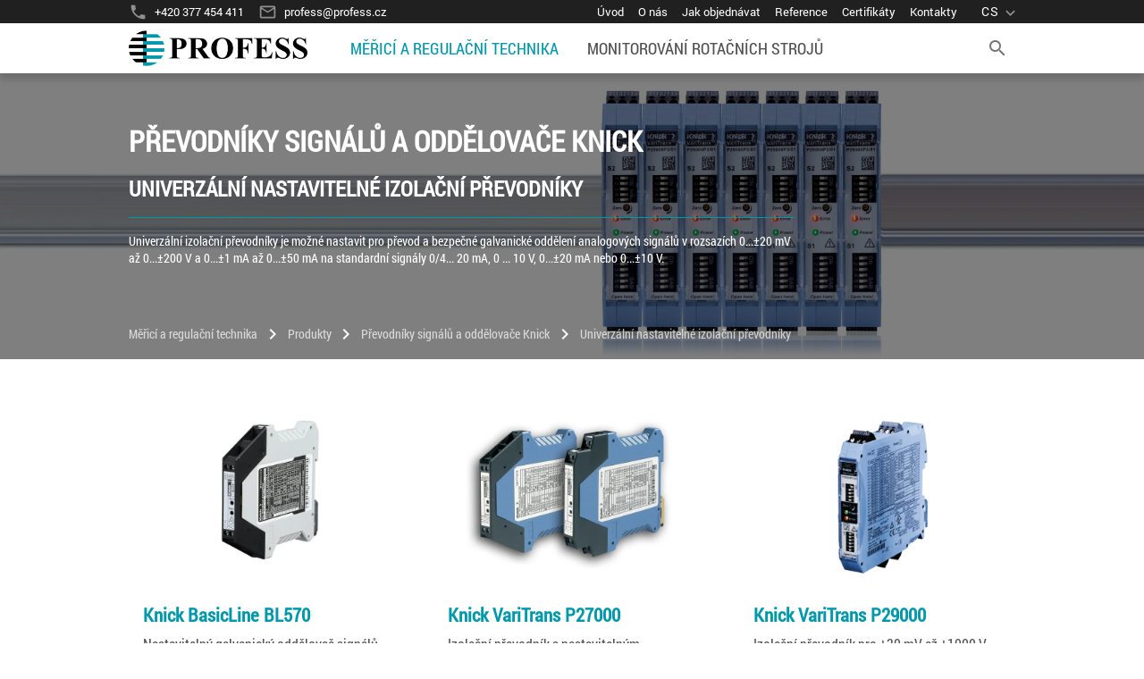

--- FILE ---
content_type: text/html;charset=UTF-8
request_url: https://www.profess.cz/cs/pci/produkty/prevodniky_signalu_a_oddelovace_Knick/univerzalni_nastavitelne_izolacni_prevodniky
body_size: 10390
content:
<!doctype html>
<html lang="cs">
    <head lang="cs"> 
        <title>Univerzální nastavitelné izolační převodníky | PROFESS</title> 
        <script async src="https://www.googletagmanager.com/gtag/js?id=G-46Y788SH7F"></script> 
        <script>
		  window.dataLayer = window.dataLayer || [];
		  function gtag(){dataLayer.push(arguments);}
		  gtag('js', new Date());
		
		  gtag('config', 'G-46Y788SH7F');
		</script> 
        <meta http-equiv="Content-Type" content="text/html; charset=UTF-8"> 
        <meta http-equiv="Content-Script-Type" content="text/javascript"> 
        <meta http-equiv="Content-Style-Type" content="text/css"> 
        <meta http-equiv="Content-Language" content="cs"> 
        <meta http-equiv="cache-control" content="no-cache"> 
        <meta http-equiv="pragma" content="no-cache"> 
        <meta name="viewport" content="width=device-width, initial-scale=1, maximum-scale=2"> 
        <meta name="author" content="INET Trilobite Technologies"> 
        <meta name="copyright" content="Trilobite Technologies, s.r.o."> 
        <meta name="resource-type" content="document"> 
        <meta name="robots" content="index,follow"> 
        <meta name="googlebot" content="index,follow,snippet,archive,noodp"> 
        <meta name="google-site-verification" content="OPbnGxCqLwZrCtY2MuPk8xifbV6NZu5ST_BH1YJdEiw"> 
        <link rel="canonical" href="https://www.profess.cz/cs/pci/produkty/prevodniky_signalu_a_oddelovace_Knick/univerzalni_nastavitelne_izolacni_prevodniky"> 
        <meta name="description" content="Univerzální izolační převodníky je možné nastavit pro převod a bezpečné galvanické oddělení analogových signálů v rozsazích 0...±20 mV až 0...±200 V a 0...±…"> 
        <meta name="keywords" content="Univerzální nastavitelné izolační převodníky"> 
        <link rel="stylesheet" href="https://fonts.googleapis.com/icon?family=Material+Icons"> 
        <link rel="stylesheet" href="/static/versioned/css/funcssion-264c8e089921466382892bfefe66adf1.css"> 
        <link rel="stylesheet" href="/webjars/font-awesome/5.6.1/css/all.min.css"> 
        <link rel="stylesheet" href="/webjars/angular-material/1.1.21/angular-material.min.css"> 
        <link rel="stylesheet" href="/static/unversioned/css/swiper.min.css"> 
        <link rel="stylesheet" href="/static/unversioned/css/magnific-popup.css"> 
        <link rel="stylesheet" href="/static/versioned/css/fonts-5f5050a54697f3ddf1db32f682c75583.css"> 
        <link rel="stylesheet" href="/static/versioned/css/common-c1c8ae87863f48f30d5fc0b0c4a3516f.css"> 
        <link rel="stylesheet" href="/static/versioned/css/app-specific-6eeaf179ffe359d224822b17bd8eda5e.css"> 
        <link rel="stylesheet" href="/static/versioned/css/app-specific-public-3494dbab0da993d3ef59cd996430eeb6.css"> 
        <link rel="stylesheet" href="/css/8505"> 
    </head> 
    <body ng-cloak ng-app="app" layout="column" class="normal"> 
        <div id="menu-backdrop" menu-hamburger-listener></div> 
        <header id="menu" class="relative normal" flex="none" layout="column" menu-hamburger-listener> 
            <div layout="column" layout-align="center stretch" hide-gt-md> 
                <div layout="row" layout-align="start center"> 
                    <a flex="40" href="/cs" class="fs0 ph1 main-logo"><img class="img-responsive" src="/static/unversioned/img/logo-profess-hr.png" alt="Profess"></a> 
                    <div flex></div> 
                    <md-menu md-position-mode="target-right bottom"> 
                        <md-button aria-label="language" ng-click="$mdMenu.open($event)" class="menu-btn-lang"> 
                            <span>cs</span> 
                            <md-icon md-font-set="material-icons" class="hl">
                                expand_more
                            </md-icon> 
                        </md-button> 
                        <md-menu-content> 
                            <md-menu-item> 
                                <a href="/cs/pci/produkty/prevodniky_signalu_a_oddelovace_Knick/univerzalni_nastavitelne_izolacni_prevodniky" class="md-button" layout="row" layout-align="start center"> 
                                    <md-icon md-font-set="material-icons">
                                        language
                                    </md-icon> <span flex>CS - česky</span> </a> 
                            </md-menu-item> 
                        </md-menu-content> 
                    </md-menu> 
                    <md-button class="search-button-mobile md-primary md-raised" ng-click="toggleSearchPanel($event)" hide-xs hide-sm>
                        Hledat
                    </md-button> 
                    <md-button class="md-icon-button" aria-label="search" ng-click="toggleSearchPanel($event)" hide-gt-sm> 
                        <md-icon md-font-set="material-icons">
                            search
                        </md-icon> 
                    </md-button> 
                    <div id="hamburger" menu-hamburger="xs,sm,md"> 
                        <input class="menu-btn" type="checkbox" id="menu-btn"> 
                        <label class="menu-icon" for="menu-btn"><span class="navicon"></span></label> 
                    </div> 
                </div> 
            </div> 
            <div id="mobile-search" layout="column" ng-if="!$mdMedia('gt-md')"> 
                <div class="search-content" uri="cs/hledat"> 
                    <div layout="row" layout-align="center start"> 
                        <div layout="column" layout-gt-md="row" layout-align="start stretch" flex-xs="100" flex-sm="100" flex-md="100" flex-lg="80" flex-gt-lg="75"> 
                            <div class="search-form p1 pb2" flex layout="column"> 
                                <span>Hledat v produktech</span> 
                                <form name="itemForm" ng-submit="submitSearch($root.search)" layout="column" ng-cloak> 
                                    <input type="submit" style="position: absolute; left: -9999px; width: 1px; height: 1px;"> 
                                    <div class="pt1" layout="row"> 
                                        <md-input-container flex> 
                                            <label>Hledaná fráze</label> 
                                            <input required name="phrase" ng-model="$root.search.phrase" md-maxlength="255" ng-maxlength="255" ng-minlength="2" md-autofocus> 
                                            <div ng-messages="itemForm.phrase.$error"> 
                                                <div ng-message="required">
                                                    Povinné pole
                                                </div> 
                                                <div ng-message="maxlength">
                                                    Pole může mít maximálně 255 znaků
                                                </div> 
                                                <div ng-message="minlength">
                                                    Pole musí mít minimálně 2 znaků
                                                </div> 
                                            </div> 
                                        </md-input-container> 
                                    </div> 
                                    <div layout="row" layout-align="end center"> 
                                        <md-button class="md-focused normal" ng-click="toggleSearchPanel()" no-hide-xs no-hide-sm no-hide-md>
                                            Zavřít
                                        </md-button> 
                                        <md-button class="search-button md-primary md-raised normal" ng-click="submitSearch($root.search)" ng-disabled="itemForm.$invalid">
                                            Hledat
                                        </md-button> 
                                    </div> 
                                </form> 
                            </div> 
                        </div> 
                    </div> 
                </div> 
            </div> 
            <div id="menu-wrapper" layout="column" menu-hamburger-listener> 
                <div id="menu-common" class="no-pv05" layout="row" layout-align="center start"> 
                    <div layout="row" layout-align="center center" layout-wrap layout-align-gt-md="start center" flex-xs="100" flex-sm="100" flex-md="100" flex-lg="80" flex-gt-lg="75"> 
                        <div class="common-link" layout="row" layout-align="start center" hide-xs hide-sm hide-md> 
                            <md-icon md-font-set="material-icons">
                                phone
                            </md-icon> 
                            <a class="pl05" href="tel:+420377454411"><span>+420 377 454 411</span></a> 
                        </div> 
                        <div class="common-link" layout="row" layout-align="start center" hide-xs hide-sm hide-md> 
                            <md-icon md-font-set="material-icons">
                                mail_outline
                            </md-icon> 
                            <a class="pl05" href="mailto:profess@profess.cz"><span>profess@profess.cz</span></a> 
                        </div> 
                        <div class="common-link" flex hide-xs hide-sm hide-md></div> 
                        <div class="common-link" layout="row" layout-align="start center"> 
                            <a flex href="/cs/" layout="column" layout-align="start stretch" class="default"> <span>Úvod</span> </a> 
                        </div> 
                        <div class="common-link" layout="row" layout-align="start center"> 
                            <a flex href="/cs/o_nas" layout="column" layout-align="start stretch" class="default"> <span>O nás</span> </a> 
                        </div> 
                        <div class="common-link" layout="row" layout-align="start center"> 
                            <a flex href="/cs/jak_objednavat" layout="column" layout-align="start stretch" class="default"> <span>Jak objednávat</span> </a> 
                        </div> 
                        <div class="common-link" layout="row" layout-align="start center"> 
                            <a flex href="/cs/reference" layout="column" layout-align="start stretch" class="default"> <span>Reference</span> </a> 
                        </div> 
                        <div class="common-link" layout="row" layout-align="start center"> 
                            <a flex href="/cs/certifikaty" layout="column" layout-align="start stretch" class="default"> <span>Certifikáty</span> </a> 
                        </div> 
                        <div class="common-link" layout="row" layout-align="start center"> 
                            <a flex href="/cs/kontakty?d=pci" layout="column" layout-align="start stretch" class="default"> <span>Kontakty</span> </a> 
                        </div> 
                        <div hide-xs hide-sm hide-md> 
                            <md-menu md-position-mode="target-right bottom"> 
                                <md-button aria-label="language" ng-click="$mdMenu.open($event)" class="menu-btn-lang"> 
                                    <span>cs</span> 
                                    <md-icon md-font-set="material-icons" class="hl">
                                        expand_more
                                    </md-icon> 
                                </md-button> 
                                <md-menu-content> 
                                    <md-menu-item> 
                                        <a href="/cs/pci/produkty/prevodniky_signalu_a_oddelovace_Knick/univerzalni_nastavitelne_izolacni_prevodniky" class="md-button" layout="row" layout-align="start center"> 
                                            <md-icon md-font-set="material-icons">
                                                language
                                            </md-icon> <span flex>CS - česky</span> </a> 
                                    </md-menu-item> 
                                </md-menu-content> 
                            </md-menu> 
                        </div> 
                    </div> 
                </div> 
                <div id="menu-divisions" layout="column"> 
                    <div id="divisions" class="relative" layout="row" layout-align="center start"> 
                        <div layout="column" layout-gt-md="row" layout-align="start stretch" layout-align-gt-md="start center" flex-xs="100" flex-sm="100" flex-md="100" flex-lg="80" flex-gt-lg="75"> 
                            <a href="/cs" class="fs0 pl1 pr2 main-logo" hide-xs hide-sm hide-md><img src="/static/unversioned/img/logo-profess-hr.png" alt="Profess"></a> 
                            <!-- 							<div flex hide-xs hide-sm></div> --> 
                            <div class="mdivision" layout="column" layout-gt-md="row" layout-align="start stretch" menu-hamburger-listener> 
                                <a class="d-link p1 active" layout="row" layout-gt-md="column" layout-align="space-between start" layout-align-gt-md="center center" href="/cs/pci"> <span>Měřicí a regulační technika</span> 
                                    <md-icon class="m0 toggler w-auto h-auto" md-font-set="material-icons" hide-gt-md>
                                        add
                                    </md-icon> </a> 
                                <div class="division-content"> 
                                    <div layout="row" layout-align="center start"> 
                                        <div class="" layout="column" layout-gt-md="row" layout-align="start stretch" flex-xs="100" flex-sm="100" flex-md="100" flex-lg="80" flex-gt-lg="75"> 
                                            <div class="dplink-wrapper dplink-wrapper-active"> 
                                                <a layout="row" layout-align="space-between center" class="dp-link p1 dplink-active products" href="/cs/pci/produkty"> <span layout="column" layout-align="start start"> <span>Produkty</span> </span> 
                                                    <md-icon class="m0 toggler w-auto h-auto" md-font-set="material-icons" hide-gt-md>
                                                        add
                                                    </md-icon> </a> 
                                                <div class="dp-content" ng-class="{'mobile' : !$mdMedia('gt-md')}" layout="row" layout-align="center start"> 
                                                    <div class="pv2 relative" layout="column" flex-xs="100" flex-sm="100" flex-md="100" flex-lg="80" flex-gt-lg="75"> 
                                                        <div class="cplink-wrapper default" layout="row"> 
                                                            <div flex="50" flex-gt-md="25" layout="row"> 
                                                                <a flex layout="row" layout-align="space-between center" class="cp-link pv02" href="/cs/pci/produkty/regulacni_technika"> <span>Regulační technika</span> <span class="pl1 pv01"> 
                                                                        <md-icon md-font-set="material-icons">
                                                                            chevron_right
                                                                        </md-icon> </span> </a> 
                                                                <div class="category-content" layout="column"> 
                                                                    <div class="scplink-wrapper default" layout="row"> 
                                                                        <a flex layout="row" layout-align="space-between center" class="scp-link pv02" href="/cs/pci/produkty/regulacni_technika/kompaktni_teplotni_regulatory"> <span>Kompaktní teplotní regulátory</span> </a> 
                                                                    </div> 
                                                                    <div class="scplink-wrapper default" layout="row"> 
                                                                        <a flex layout="row" layout-align="space-between center" class="scp-link pv02" href="/cs/pci/produkty/regulacni_technika/procesni_regulatory"> <span>Procesní regulátory</span> </a> 
                                                                    </div> 
                                                                    <div class="scplink-wrapper default" layout="row"> 
                                                                        <a flex layout="row" layout-align="space-between center" class="scp-link pv02" href="/cs/pci/produkty/regulacni_technika/pokrocile_procesni_regulatory"> <span>Pokročilé procesní regulátory</span> </a> 
                                                                    </div> 
                                                                    <div class="scplink-wrapper default" layout="row"> 
                                                                        <a flex layout="row" layout-align="space-between center" class="scp-link pv02" href="/cs/pci/produkty/regulacni_technika/multifunkcni_vicesmyckove_regulatory"> <span>Multifunkční a vícesmyčkové regulátory</span> </a> 
                                                                    </div> 
                                                                    <div class="scplink-wrapper default" layout="row"> 
                                                                        <a flex layout="row" layout-align="space-between center" class="scp-link pv02" href="/cs/pci/produkty/regulacni_technika/havarijni_omezovace_a_monitory_teploty"> <span>Havarijní omezovače a monitory teploty</span> </a> 
                                                                    </div> 
                                                                    <div class="scplink-wrapper default" layout="row"> 
                                                                        <a flex layout="row" layout-align="space-between center" class="scp-link pv02" href="/cs/pci/produkty/regulacni_technika/indikatory"> <span>Indikátory a zobrazovače</span> </a> 
                                                                    </div> 
                                                                    <div class="scplink-wrapper default" layout="row"> 
                                                                        <a flex layout="row" layout-align="space-between center" class="scp-link pv02" href="/cs/pci/produkty/regulacni_technika/zapisovace"> <span>Dataloggery a zapisovače</span> </a> 
                                                                    </div> 
                                                                    <div class="scplink-wrapper default" layout="row"> 
                                                                        <a flex layout="row" layout-align="space-between center" class="scp-link pv02" href="/cs/pci/produkty/regulacni_technika/prislusenstvi_PMA_WEST_CAL"> <span>Příslušenství regulační techniky</span> </a> 
                                                                    </div> 
                                                                    <div class="scplink-wrapper default" layout="row"> 
                                                                        <a flex layout="row" layout-align="space-between center" class="scp-link pv02" href="/cs/pci/produkty/regulacni_technika/starsi_pristroje"> <span>Archiv starších přístrojů</span> </a> 
                                                                    </div> 
                                                                </div> 
                                                            </div> 
                                                        </div> 
                                                        <div class="cplink-wrapper default" layout="row"> 
                                                            <div flex="50" flex-gt-md="25" layout="row"> 
                                                                <a flex layout="row" layout-align="space-between center" class="cp-link pv02" href="/cs/pci/produkty/tyristorove_jednotky_moduly_ssr_rele"> <span>Tyristorové spínací jednotky</span> <span class="pl1 pv01"> 
                                                                        <md-icon md-font-set="material-icons">
                                                                            chevron_right
                                                                        </md-icon> </span> </a> 
                                                                <div class="category-content" layout="column"> 
                                                                    <div class="scplink-wrapper default" layout="row"> 
                                                                        <a flex layout="row" layout-align="space-between center" class="scp-link pv02" href="/cs/pci/produkty/tyristorove_jednotky_moduly_ssr_rele/tyristorove_regulatory_vykonu_jednofazove"> <span>Tyristorové regulátory výkonu jednofázové</span> </a> 
                                                                    </div> 
                                                                    <div class="scplink-wrapper default" layout="row"> 
                                                                        <a flex layout="row" layout-align="space-between center" class="scp-link pv02" href="/cs/pci/produkty/tyristorove_jednotky_moduly_ssr_rele/tyristorove_regulatory_vykonu_dvoufazove"> <span>Tyristorové regulátory výkonu dvoufázové</span> </a> 
                                                                    </div> 
                                                                    <div class="scplink-wrapper default" layout="row"> 
                                                                        <a flex layout="row" layout-align="space-between center" class="scp-link pv02" href="/cs/pci/produkty/tyristorove_jednotky_moduly_ssr_rele/tyristorove_regulatory_vykonu_trifazove"> <span>Tyristorové regulátory výkonu třífázové</span> </a> 
                                                                    </div> 
                                                                    <div class="scplink-wrapper default" layout="row"> 
                                                                        <a flex layout="row" layout-align="space-between center" class="scp-link pv02" href="/cs/pci/produkty/tyristorove_jednotky_moduly_ssr_rele/vicezonove_tyristorove_regulatory_vykonu"> <span>Vícezónové tyristorové regulátory výkonu</span> </a> 
                                                                    </div> 
                                                                    <div class="scplink-wrapper default" layout="row"> 
                                                                        <a flex layout="row" layout-align="space-between center" class="scp-link pv02" href="/cs/pci/produkty/tyristorove_jednotky_moduly_ssr_rele/tyristorove_regulatory_vykonu_prislusenstvi"> <span>Příslušenství pro tyristorové regulátory výkonu</span> </a> 
                                                                    </div> 
                                                                    <div class="scplink-wrapper default" layout="row"> 
                                                                        <a flex layout="row" layout-align="space-between center" class="scp-link pv02" href="/cs/pci/produkty/tyristorove_jednotky_moduly_ssr_rele/soft_starter"> <span>Motorové softstartéry</span> </a> 
                                                                    </div> 
                                                                    <div class="scplink-wrapper default" layout="row"> 
                                                                        <a flex layout="row" layout-align="space-between center" class="scp-link pv02" href="/cs/pci/produkty/tyristorove_jednotky_moduly_ssr_rele/polovodicova_rele_SSR"> <span>Polovodičová relé - SSR</span> </a> 
                                                                    </div> 
                                                                    <div class="scplink-wrapper default" layout="row"> 
                                                                        <a flex layout="row" layout-align="space-between center" class="scp-link pv02" href="/cs/pci/produkty/tyristorove_jednotky_moduly_ssr_rele/archiv_tyristorovych_modulu"> <span>Archiv tyristorových modulů</span> </a> 
                                                                    </div> 
                                                                </div> 
                                                            </div> 
                                                        </div> 
                                                        <div class="cplink-wrapper default" layout="row"> 
                                                            <div flex="50" flex-gt-md="25" layout="row"> 
                                                                <a flex layout="row" layout-align="space-between center" class="cp-link pv02" href="/cs/pci/produkty/mereni_polohy"> <span>Měření polohy</span> <span class="pl1 pv01"> 
                                                                        <md-icon md-font-set="material-icons">
                                                                            chevron_right
                                                                        </md-icon> </span> </a> 
                                                                <div class="category-content" layout="column"> 
                                                                    <div class="scplink-wrapper default" layout="row"> 
                                                                        <a flex layout="row" layout-align="space-between center" class="scp-link pv02" href="/cs/pci/produkty/mereni_polohy/profilove_temposonics"> <span>Profilové snímače polohy Temposonics</span> </a> 
                                                                    </div> 
                                                                    <div class="scplink-wrapper default" layout="row"> 
                                                                        <a flex layout="row" layout-align="space-between center" class="scp-link pv02" href="/cs/pci/produkty/mereni_polohy/tycove_temposonics"> <span>Tyčové snímače polohy Temposonics</span> </a> 
                                                                    </div> 
                                                                    <div class="scplink-wrapper default" layout="row"> 
                                                                        <a flex layout="row" layout-align="space-between center" class="scp-link pv02" href="/cs/pci/produkty/mereni_polohy/prislusenstvi_temposonics"> <span>Příslušenství snímačů polohy Temposonics</span> </a> 
                                                                    </div> 
                                                                    <div class="scplink-wrapper default" layout="row"> 
                                                                        <a flex layout="row" layout-align="space-between center" class="scp-link pv02" href="/cs/pci/produkty/mereni_polohy/uhlove_natoceni_fsg"> <span>Snímače úhlového natočení FSG</span> </a> 
                                                                    </div> 
                                                                    <div class="scplink-wrapper default" layout="row"> 
                                                                        <a flex layout="row" layout-align="space-between center" class="scp-link pv02" href="/cs/pci/produkty/mereni_polohy/robustni_snimace"> <span>Robustní snímače v krytu PROFESS</span> </a> 
                                                                    </div> 
                                                                    <div class="scplink-wrapper default" layout="row"> 
                                                                        <a flex layout="row" layout-align="space-between center" class="scp-link pv02" href="/cs/pci/produkty/mereni_polohy/temposonics_archiv"> <span>Archiv starších snímačů Temposonics</span> </a> 
                                                                    </div> 
                                                                </div> 
                                                            </div> 
                                                        </div> 
                                                        <div class="cplink-wrapper default" layout="row"> 
                                                            <div flex="50" flex-gt-md="25" layout="row"> 
                                                                <a flex layout="row" layout-align="space-between center" class="cp-link pv02" href="/cs/pci/produkty/mereni_teploty"> <span>Měření teploty</span> <span class="pl1 pv01"> 
                                                                        <md-icon md-font-set="material-icons">
                                                                            chevron_right
                                                                        </md-icon> </span> </a> 
                                                                <div class="category-content" layout="column"> 
                                                                    <div class="scplink-wrapper default" layout="row"> 
                                                                        <a flex layout="row" layout-align="space-between center" class="scp-link pv02" href="/cs/pci/produkty/mereni_teploty/teplotni_cidla_pro_prumyslove_aplikace"> <span>Teplotní čidla pro průmyslové aplikace</span> </a> 
                                                                    </div> 
                                                                    <div class="scplink-wrapper default" layout="row"> 
                                                                        <a flex layout="row" layout-align="space-between center" class="scp-link pv02" href="/cs/pci/produkty/mereni_teploty/teplotni_cidla_pro_hygienicke_aplikace"> <span>Teplotní čidla pro hygienické aplikace</span> </a> 
                                                                    </div> 
                                                                    <div class="scplink-wrapper default" layout="row"> 
                                                                        <a flex layout="row" layout-align="space-between center" class="scp-link pv02" href="/cs/pci/produkty/mereni_teploty/prevodniky_teploty_do_hlavice"> <span>Převodníky teploty do hlavice</span> </a> 
                                                                    </div> 
                                                                    <div class="scplink-wrapper default" layout="row"> 
                                                                        <a flex layout="row" layout-align="space-between center" class="scp-link pv02" href="/cs/pci/produkty/mereni_teploty/prevodniky_teploty_na_din_listu"> <span>Převodníky teploty na DIN lištu</span> </a> 
                                                                    </div> 
                                                                    <div class="scplink-wrapper default" layout="row"> 
                                                                        <a flex layout="row" layout-align="space-between center" class="scp-link pv02" href="/cs/pci/produkty/mereni_teploty/bimetalove_a_plynove_teplomery"> <span>Bimetalové a plynové teploměry</span> </a> 
                                                                    </div> 
                                                                    <div class="scplink-wrapper default" layout="row"> 
                                                                        <a flex layout="row" layout-align="space-between center" class="scp-link pv02" href="/cs/pci/produkty/mereni_teploty/teplotni_spinace"> <span>Teplotní spínače a termostaty</span> </a> 
                                                                    </div> 
                                                                    <div class="scplink-wrapper default" layout="row"> 
                                                                        <a flex layout="row" layout-align="space-between center" class="scp-link pv02" href="/cs/pci/produkty/mereni_teploty/starsi_prevodniky_a_snimace_teploty"> <span>Archiv starších přístrojů</span> </a> 
                                                                    </div> 
                                                                </div> 
                                                            </div> 
                                                        </div> 
                                                        <div class="cplink-wrapper default" layout="row"> 
                                                            <div flex="50" flex-gt-md="25" layout="row"> 
                                                                <a flex layout="row" layout-align="space-between center" class="cp-link pv02" href="/cs/pci/produkty/mereni_tlaku"> <span>Měření tlaku</span> <span class="pl1 pv01"> 
                                                                        <md-icon md-font-set="material-icons">
                                                                            chevron_right
                                                                        </md-icon> </span> </a> 
                                                                <div class="category-content" layout="column"> 
                                                                    <div class="scplink-wrapper default" layout="row"> 
                                                                        <a flex layout="row" layout-align="space-between center" class="scp-link pv02" href="/cs/pci/produkty/mereni_tlaku/prumyslove_snimace_tlaku"> <span>Průmyslové snímače tlaku</span> </a> 
                                                                    </div> 
                                                                    <div class="scplink-wrapper default" layout="row"> 
                                                                        <a flex layout="row" layout-align="space-between center" class="scp-link pv02" href="/cs/pci/produkty/mereni_tlaku/snimace_tlaku_pro_hygienicke_aplikace"> <span>Snímače tlaku pro hygienické aplikace</span> </a> 
                                                                    </div> 
                                                                    <div class="scplink-wrapper default" layout="row"> 
                                                                        <a flex layout="row" layout-align="space-between center" class="scp-link pv02" href="/cs/pci/produkty/mereni_tlaku/snimace_tlaku_pro_drazni_aplikace"> <span>Snímače tlaku pro drážní aplikace</span> </a> 
                                                                    </div> 
                                                                    <div class="scplink-wrapper default" layout="row"> 
                                                                        <a flex layout="row" layout-align="space-between center" class="scp-link pv02" href="/cs/pci/produkty/mereni_tlaku/manometry_bourdon"> <span>Manometry Bourdon</span> </a> 
                                                                    </div> 
                                                                    <div class="scplink-wrapper default" layout="row"> 
                                                                        <a flex layout="row" layout-align="space-between center" class="scp-link pv02" href="/cs/pci/produkty/mereni_tlaku/membranove_oddelovace"> <span>Membránové oddělovače</span> </a> 
                                                                    </div> 
                                                                    <div class="scplink-wrapper default" layout="row"> 
                                                                        <a flex layout="row" layout-align="space-between center" class="scp-link pv02" href="/cs/pci/produkty/mereni_tlaku/tlakove_spinace"> <span>Tlakové spínače / manostaty</span> </a> 
                                                                    </div> 
                                                                    <div class="scplink-wrapper default" layout="row"> 
                                                                        <a flex layout="row" layout-align="space-between center" class="scp-link pv02" href="/cs/pci/produkty/mereni_tlaku/diferencni_manometry_bourdon"> <span>Diferenční manometry</span> </a> 
                                                                    </div> 
                                                                    <div class="scplink-wrapper default" layout="row"> 
                                                                        <a flex layout="row" layout-align="space-between center" class="scp-link pv02" href="/cs/pci/produkty/mereni_tlaku/diferencni_tlakove_spinace"> <span>Diferenční tlakové spínače / manostaty</span> </a> 
                                                                    </div> 
                                                                    <div class="scplink-wrapper default" layout="row"> 
                                                                        <a flex layout="row" layout-align="space-between center" class="scp-link pv02" href="/cs/pci/produkty/mereni_tlaku/archiv_tlak"> <span>Archiv přístrojů pro měření tlaku</span> </a> 
                                                                    </div> 
                                                                </div> 
                                                            </div> 
                                                        </div> 
                                                        <div class="cplink-wrapper default" layout="row"> 
                                                            <div flex="50" flex-gt-md="25" layout="row"> 
                                                                <a flex layout="row" layout-align="space-between center" class="cp-link pv02" href="/cs/pci/produkty/mereni_hladiny_a_prutoku"> <span>Měření hladiny, průtoku, pH a vodivosti</span> <span class="pl1 pv01"> 
                                                                        <md-icon md-font-set="material-icons">
                                                                            chevron_right
                                                                        </md-icon> </span> </a> 
                                                                <div class="category-content" layout="column"> 
                                                                    <div class="scplink-wrapper default" layout="row"> 
                                                                        <a flex layout="row" layout-align="space-between center" class="scp-link pv02" href="/cs/pci/produkty/mereni_hladiny_a_prutoku/hladinove_spinace"> <span>Limitní hladinové spínače</span> </a> 
                                                                    </div> 
                                                                    <div class="scplink-wrapper default" layout="row"> 
                                                                        <a flex layout="row" layout-align="space-between center" class="scp-link pv02" href="/cs/pci/produkty/mereni_hladiny_a_prutoku/mereni-vodivosti-baumer"> <span>Indukční snímače vodivosti Baumer</span> </a> 
                                                                    </div> 
                                                                    <div class="scplink-wrapper default" layout="row"> 
                                                                        <a flex layout="row" layout-align="space-between center" class="scp-link pv02" href="/cs/pci/produkty/mereni_hladiny_a_prutoku/snimace_prutoku"> <span>Snímače průtoku a rychlosti proudění kapalin</span> </a> 
                                                                    </div> 
                                                                    <div class="scplink-wrapper default" layout="row"> 
                                                                        <a flex layout="row" layout-align="space-between center" class="scp-link pv02" href="/cs/pci/produkty/mereni_hladiny_a_prutoku/magneticko-indukcni_prutokomery"> <span>Magneticko-indukční průtokoměry</span> </a> 
                                                                    </div> 
                                                                    <div class="scplink-wrapper default" layout="row"> 
                                                                        <a flex layout="row" layout-align="space-between center" class="scp-link pv02" href="/cs/pci/produkty/mereni_hladiny_a_prutoku/potenciometricke_hladinomery_baumer"> <span>Potenciometrické a plovákové hladinoměry</span> </a> 
                                                                    </div> 
                                                                    <div class="scplink-wrapper default" layout="row"> 
                                                                        <a flex layout="row" layout-align="space-between center" class="scp-link pv02" href="/cs/pci/produkty/mereni_hladiny_a_prutoku/knick_ph"> <span>Přístroje Knick pro měření pH</span> </a> 
                                                                    </div> 
                                                                </div> 
                                                            </div> 
                                                        </div> 
                                                        <div class="cplink-wrapper default" layout="row"> 
                                                            <div flex="50" flex-gt-md="25" layout="row"> 
                                                                <a flex layout="row" layout-align="space-between center" class="cp-link pv02" href="/cs/pci/produkty/prislusenstvi_baumer_bourdon"> <span>Příslušenství Baumer a Bourdon</span> <span class="pl1 pv01"> 
                                                                        <md-icon md-font-set="material-icons">
                                                                            chevron_right
                                                                        </md-icon> </span> </a> 
                                                                <div class="category-content" layout="column"> 
                                                                    <div class="scplink-wrapper default" layout="row"> 
                                                                        <a flex layout="row" layout-align="space-between center" class="scp-link pv02" href="/cs/pci/produkty/prislusenstvi_baumer_bourdon/kabely_baumer"> <span>Kabely Baumer</span> </a> 
                                                                    </div> 
                                                                    <div class="scplink-wrapper default" layout="row"> 
                                                                        <a flex layout="row" layout-align="space-between center" class="scp-link pv02" href="/cs/pci/produkty/prislusenstvi_baumer_bourdon/adaptery_a_redukce_baumer"> <span>Adaptéry a redukce Baumer</span> </a> 
                                                                    </div> 
                                                                    <div class="scplink-wrapper default" layout="row"> 
                                                                        <a flex layout="row" layout-align="space-between center" class="scp-link pv02" href="/cs/pci/produkty/prislusenstvi_baumer_bourdon/navarky_baumer"> <span>Návarky Baumer</span> </a> 
                                                                    </div> 
                                                                    <div class="scplink-wrapper default" layout="row"> 
                                                                        <a flex layout="row" layout-align="space-between center" class="scp-link pv02" href="/cs/pci/produkty/prislusenstvi_baumer_bourdon/tesneni_a_o-krouzky_baumer"> <span>Těsnění a O-kroužky Baumer</span> </a> 
                                                                    </div> 
                                                                    <div class="scplink-wrapper default" layout="row"> 
                                                                        <a flex layout="row" layout-align="space-between center" class="scp-link pv02" href="/cs/pci/produkty/prislusenstvi_baumer_bourdon/zaslepky_baumer"> <span>Záslepky Baumer</span> </a> 
                                                                    </div> 
                                                                    <div class="scplink-wrapper default" layout="row"> 
                                                                        <a flex layout="row" layout-align="space-between center" class="scp-link pv02" href="/cs/pci/produkty/prislusenstvi_baumer_bourdon/montazni_prislusenstvi_baumer"> <span>Montážní příslušenství Baumer</span> </a> 
                                                                    </div> 
                                                                    <div class="scplink-wrapper default" layout="row"> 
                                                                        <a flex layout="row" layout-align="space-between center" class="scp-link pv02" href="/cs/pci/produkty/prislusenstvi_baumer_bourdon/jimky_baumer_a_bourdon"> <span>Jímky Baumer / Bourdon</span> </a> 
                                                                    </div> 
                                                                    <div class="scplink-wrapper default" layout="row"> 
                                                                        <a flex layout="row" layout-align="space-between center" class="scp-link pv02" href="/cs/pci/produkty/prislusenstvi_baumer_bourdon/prislusenstvi_mamonetry_bourdon"> <span>Příslušenství pro manometry Bourdon</span> </a> 
                                                                    </div> 
                                                                    <div class="scplink-wrapper default" layout="row"> 
                                                                        <a flex layout="row" layout-align="space-between center" class="scp-link pv02" href="/cs/pci/produkty/prislusenstvi_baumer_bourdon/programatory_a_bariery_baumer"> <span>Programátory a bariéry Baumer</span> </a> 
                                                                    </div> 
                                                                    <div class="scplink-wrapper default" layout="row"> 
                                                                        <a flex layout="row" layout-align="space-between center" class="scp-link pv02" href="/cs/pci/produkty/prislusenstvi_baumer_bourdon/io-link"> <span>IO-Link</span> </a> 
                                                                    </div> 
                                                                </div> 
                                                            </div> 
                                                        </div> 
                                                        <div class="cplink-wrapper active" layout="row"> 
                                                            <div flex="50" flex-gt-md="25" layout="row"> 
                                                                <a flex layout="row" layout-align="space-between center" class="cp-link pv02" href="/cs/pci/produkty/prevodniky_signalu_a_oddelovace_Knick"> <span>Převodníky signálů a oddělovače Knick</span> <span class="pl1 pv01"> 
                                                                        <md-icon md-font-set="material-icons">
                                                                            chevron_right
                                                                        </md-icon> </span> </a> 
                                                                <div class="category-content" layout="column"> 
                                                                    <div class="scplink-wrapper default" layout="row"> 
                                                                        <a flex layout="row" layout-align="space-between center" class="scp-link pv02" href="/cs/pci/produkty/prevodniky_signalu_a_oddelovace_Knick/galvanicke_oddelovace_napajene_ze_smycky"> <span>Galvanické oddělovače napájené ze smyčky</span> </a> 
                                                                    </div> 
                                                                    <div class="scplink-wrapper default" layout="row"> 
                                                                        <a flex layout="row" layout-align="space-between center" class="scp-link pv02" href="/cs/pci/produkty/prevodniky_signalu_a_oddelovace_Knick/izolacni_zesilovace_standardnich_signalu"> <span>Izolační zesilovače standardních signálů</span> </a> 
                                                                    </div> 
                                                                    <div class="scplink-wrapper active" layout="row"> 
                                                                        <a flex layout="row" layout-align="space-between center" class="scp-link pv02" href="/cs/pci/produkty/prevodniky_signalu_a_oddelovace_Knick/univerzalni_nastavitelne_izolacni_prevodniky"> <span>Univerzální nastavitelné izolační převodníky</span> </a> 
                                                                    </div> 
                                                                    <div class="scplink-wrapper default" layout="row"> 
                                                                        <a flex layout="row" layout-align="space-between center" class="scp-link pv02" href="/cs/pci/produkty/prevodniky_signalu_a_oddelovace_Knick/zdvojovace_signalu"> <span>Zdvojovače a rozbočovače signálů</span> </a> 
                                                                    </div> 
                                                                    <div class="scplink-wrapper default" layout="row"> 
                                                                        <a flex layout="row" layout-align="space-between center" class="scp-link pv02" href="/cs/pci/produkty/prevodniky_signalu_a_oddelovace_Knick/vysokonapetove_izolacni_prevodniky"> <span>Vysokonapěťové izolační převodníky</span> </a> 
                                                                    </div> 
                                                                    <div class="scplink-wrapper default" layout="row"> 
                                                                        <a flex layout="row" layout-align="space-between center" class="scp-link pv02" href="/cs/pci/produkty/prevodniky_signalu_a_oddelovace_Knick/izolacni_zdroje"> <span>Izolační zdroje</span> </a> 
                                                                    </div> 
                                                                    <div class="scplink-wrapper default" layout="row"> 
                                                                        <a flex layout="row" layout-align="space-between center" class="scp-link pv02" href="/cs/pci/produkty/prevodniky_signalu_a_oddelovace_Knick/prevodniky_pro_tenzometry"> <span>Převodníky pro tenzometry</span> </a> 
                                                                    </div> 
                                                                    <div class="scplink-wrapper default" layout="row"> 
                                                                        <a flex layout="row" layout-align="space-between center" class="scp-link pv02" href="/cs/pci/produkty/prevodniky_signalu_a_oddelovace_Knick/prevodniky_signalu_a_hlidace_mezi"> <span>Převodníky signálů a hlídače mezí</span> </a> 
                                                                    </div> 
                                                                    <div class="scplink-wrapper default" layout="row"> 
                                                                        <a flex layout="row" layout-align="space-between center" class="scp-link pv02" href="/cs/pci/produkty/prevodniky_signalu_a_oddelovace_Knick/moduly_knick_pro_drazni_aplikace"> <span>Moduly Knick pro drážní aplikace</span> </a> 
                                                                    </div> 
                                                                </div> 
                                                            </div> 
                                                        </div> 
                                                        <div class="cplink-wrapper default" layout="row"> 
                                                            <div flex="50" flex-gt-md="25" layout="row"> 
                                                                <a flex layout="row" layout-align="space-between center" class="cp-link pv02" href="/cs/pci/produkty/klaschka"> <span>Přístroje Klaschka</span> <span class="pl1 pv01"> 
                                                                        <md-icon md-font-set="material-icons">
                                                                            chevron_right
                                                                        </md-icon> </span> </a> 
                                                                <div class="category-content" layout="column"> 
                                                                    <div class="scplink-wrapper default" layout="row"> 
                                                                        <a flex layout="row" layout-align="space-between center" class="scp-link pv02" href="/cs/pci/produkty/klaschka/monitory_dvou_plechu"> <span>Monitory dvou plechů</span> </a> 
                                                                    </div> 
                                                                    <div class="scplink-wrapper default" layout="row"> 
                                                                        <a flex layout="row" layout-align="space-between center" class="scp-link pv02" href="/cs/pci/produkty/klaschka/bezpecnostni_spinace"> <span>Bezpečnostní spínače</span> </a> 
                                                                    </div> 
                                                                    <div class="scplink-wrapper default" layout="row"> 
                                                                        <a flex layout="row" layout-align="space-between center" class="scp-link pv02" href="/cs/pci/produkty/klaschka/merici_a_hlidaci_rele"> <span>Měřicí a hlídací relé</span> </a> 
                                                                    </div> 
                                                                    <div class="scplink-wrapper default" layout="row"> 
                                                                        <a flex layout="row" layout-align="space-between center" class="scp-link pv02" href="/cs/pci/produkty/klaschka/snimace_otacek"> <span>Snímače otáček</span> </a> 
                                                                    </div> 
                                                                </div> 
                                                            </div> 
                                                        </div> 
                                                    </div> 
                                                </div> 
                                            </div> 
                                            <div class="dplink-wrapper default"> 
                                                <a layout="row" layout-align="space-between center" class="dp-link p1 default" href="/cs/pci/skoleni"> <span layout="column" layout-align="start start"> <span>Školení</span> </span> </a> 
                                            </div> 
                                            <div class="dplink-wrapper default"> 
                                                <a layout="row" layout-align="space-between center" class="dp-link p1 default" href="/cs/pci/aplikace"> <span layout="column" layout-align="start start"> <span>Aplikace</span> </span> </a> 
                                            </div> 
                                            <div class="dplink-wrapper default"> 
                                                <a layout="row" layout-align="space-between center" class="dp-link p1 default" href="/cs/pci/funkcni_principy"> <span layout="column" layout-align="start start"> <span>Funkční principy</span> </span> </a> 
                                            </div> 
                                        </div> 
                                    </div> 
                                </div> 
                            </div> 
                            <div class="mdivision" layout="column" layout-gt-md="row" layout-align="start stretch" menu-hamburger-listener> 
                                <a class="d-link p1 default" layout="row" layout-gt-md="column" layout-align="space-between start" layout-align-gt-md="center center" href="/cs/mms"> <span>Monitorování rotačních strojů</span> 
                                    <md-icon class="m0 toggler w-auto h-auto" md-font-set="material-icons" hide-gt-md>
                                        add
                                    </md-icon> </a> 
                                <div class="division-content"> 
                                    <div layout="row" layout-align="center start"> 
                                        <div class="" layout="column" layout-gt-md="row" layout-align="start stretch" flex-xs="100" flex-sm="100" flex-md="100" flex-lg="80" flex-gt-lg="75"> 
                                            <div class="dplink-wrapper default"> 
                                                <a layout="row" layout-align="space-between center" class="dp-link p1 default products" href="/cs/mms/produkty"> <span layout="column" layout-align="start start"> <span>Produkty</span> </span> 
                                                    <md-icon class="m0 toggler w-auto h-auto" md-font-set="material-icons" hide-gt-md>
                                                        add
                                                    </md-icon> </a> 
                                                <div class="dp-content" ng-class="{'mobile' : !$mdMedia('gt-md')}" layout="row" layout-align="center start"> 
                                                    <div class="pv2 relative" layout="column" flex-xs="100" flex-sm="100" flex-md="100" flex-lg="80" flex-gt-lg="75"> 
                                                        <div class="cplink-wrapper default" layout="row"> 
                                                            <div flex="50" flex-gt-md="25" layout="row"> 
                                                                <a flex layout="row" layout-align="space-between center" class="cp-link pv02" href="/cs/mms/produkty/systemy"> <span>Systémy</span> <span class="pl1 pv01"> 
                                                                        <md-icon md-font-set="material-icons">
                                                                            chevron_right
                                                                        </md-icon> </span> </a> 
                                                                <div class="category-content" layout="column"> 
                                                                    <div class="scplink-wrapper default" layout="row"> 
                                                                        <a flex layout="row" layout-align="space-between center" class="scp-link pv02" href="/cs/mms/produkty/systemy/strezeni-vibraci-a-posuvu-emerson"> <span>Střežení vibrací a posuvů Emerson</span> </a> 
                                                                    </div> 
                                                                    <div class="scplink-wrapper default" layout="row"> 
                                                                        <a flex layout="row" layout-align="space-between center" class="scp-link pv02" href="/cs/mms/produkty/systemy/strezeni-otacek-emerson"> <span>Střežení otáček Emerson</span> </a> 
                                                                    </div> 
                                                                    <div class="scplink-wrapper default" layout="row"> 
                                                                        <a flex layout="row" layout-align="space-between center" class="scp-link pv02" href="/cs/mms/produkty/systemy/diagnostika-vibraci-emerson"> <span>Diagnostika vibrací Emerson</span> </a> 
                                                                    </div> 
                                                                    <div class="scplink-wrapper default" layout="row"> 
                                                                        <a flex layout="row" layout-align="space-between center" class="scp-link pv02" href="/cs/mms/produkty/systemy/strezeni-mensich-tocivych-stroju"> <span>Střežení menších točivých strojů</span> </a> 
                                                                    </div> 
                                                                    <div class="scplink-wrapper default" layout="row"> 
                                                                        <a flex layout="row" layout-align="space-between center" class="scp-link pv02" href="/cs/mms/produkty/systemy/strezeni-pomalobeznych-stroju"> <span>Střežení pomaloběžných strojů</span> </a> 
                                                                    </div> 
                                                                    <div class="scplink-wrapper default" layout="row"> 
                                                                        <a flex layout="row" layout-align="space-between center" class="scp-link pv02" href="/cs/mms/produkty/systemy/monitory-pro-specialni-funkce"> <span>Monitory pro speciální funkce</span> </a> 
                                                                    </div> 
                                                                    <div class="scplink-wrapper default" layout="row"> 
                                                                        <a flex layout="row" layout-align="space-between center" class="scp-link pv02" href="/cs/mms/produkty/systemy/monitorovani-stavu-izolace"> <span>Monitorování stavu izolace elektrických strojů</span> </a> 
                                                                    </div> 
                                                                    <div class="scplink-wrapper default" layout="row"> 
                                                                        <a flex layout="row" layout-align="space-between center" class="scp-link pv02" href="/cs/mms/produkty/systemy/monitorovani-otacek-braun"> <span>Monitorování otáček Braun</span> </a> 
                                                                    </div> 
                                                                    <div class="scplink-wrapper default" layout="row"> 
                                                                        <a flex layout="row" layout-align="space-between center" class="scp-link pv02" href="/cs/mms/produkty/systemy/archivsyst"> <span>Archiv starších systémů</span> </a> 
                                                                    </div> 
                                                                </div> 
                                                            </div> 
                                                        </div> 
                                                        <div class="cplink-wrapper default" layout="row"> 
                                                            <div flex="50" flex-gt-md="25" layout="row"> 
                                                                <a flex layout="row" layout-align="space-between center" class="cp-link pv02" href="/cs/mms/produkty/snimace"> <span>Snímače</span> <span class="pl1 pv01"> 
                                                                        <md-icon md-font-set="material-icons">
                                                                            chevron_right
                                                                        </md-icon> </span> </a> 
                                                                <div class="category-content" layout="column"> 
                                                                    <div class="scplink-wrapper default" layout="row"> 
                                                                        <a flex layout="row" layout-align="space-between center" class="scp-link pv02" href="/cs/mms/produkty/snimace/piezo-snimace-vibraci"> <span>Piezo snímače vibrací</span> </a> 
                                                                    </div> 
                                                                    <div class="scplink-wrapper default" layout="row"> 
                                                                        <a flex layout="row" layout-align="space-between center" class="scp-link pv02" href="/cs/mms/produkty/snimace/eddy-current-snimace"> <span>Bezdotykové snímače</span> </a> 
                                                                    </div> 
                                                                    <div class="scplink-wrapper default" layout="row"> 
                                                                        <a flex layout="row" layout-align="space-between center" class="scp-link pv02" href="/cs/mms/produkty/snimace/induktivni-snimace-vibraci"> <span>Induktivní snímače vibrací</span> </a> 
                                                                    </div> 
                                                                    <div class="scplink-wrapper default" layout="row"> 
                                                                        <a flex layout="row" layout-align="space-between center" class="scp-link pv02" href="/cs/mms/produkty/snimace/snimace-posuvu"> <span>Snímače posuvu</span> </a> 
                                                                    </div> 
                                                                    <div class="scplink-wrapper default" layout="row"> 
                                                                        <a flex layout="row" layout-align="space-between center" class="scp-link pv02" href="/cs/mms/produkty/snimace/snimace-otacek"> <span>Snímače otáček</span> </a> 
                                                                    </div> 
                                                                    <div class="scplink-wrapper default" layout="row"> 
                                                                        <a flex layout="row" layout-align="space-between center" class="scp-link pv02" href="/cs/mms/produkty/snimace/snimace-pro-vodni-turbiny"> <span>Snímače pro vodní turbíny</span> </a> 
                                                                    </div> 
                                                                    <div class="scplink-wrapper default" layout="row"> 
                                                                        <a flex layout="row" layout-align="space-between center" class="scp-link pv02" href="/cs/mms/produkty/snimace/instrumentace-pro-generatory"> <span>Instrumentace pro generátory</span> </a> 
                                                                    </div> 
                                                                    <div class="scplink-wrapper default" layout="row"> 
                                                                        <a flex layout="row" layout-align="space-between center" class="scp-link pv02" href="/cs/mms/produkty/snimace/Archivsens"> <span>Archiv starších snímačů</span> </a> 
                                                                    </div> 
                                                                </div> 
                                                            </div> 
                                                        </div> 
                                                        <div class="cplink-wrapper default" layout="row"> 
                                                            <div flex="50" flex-gt-md="25" layout="row"> 
                                                                <a flex layout="row" layout-align="space-between center" class="cp-link pv02" href="/cs/mms/produkty/prevodniky"> <span>Převodníky</span> <span class="pl1 pv01"> 
                                                                        <md-icon md-font-set="material-icons">
                                                                            chevron_right
                                                                        </md-icon> </span> </a> 
                                                                <div class="category-content" layout="column"> 
                                                                    <div class="scplink-wrapper default" layout="row"> 
                                                                        <a flex layout="row" layout-align="space-between center" class="scp-link pv02" href="/cs/mms/produkty/prevodniky/prevodniky-emerson"> <span>Převodníky Emerson</span> </a> 
                                                                    </div> 
                                                                    <div class="scplink-wrapper default" layout="row"> 
                                                                        <a flex layout="row" layout-align="space-between center" class="scp-link pv02" href="/cs/mms/produkty/prevodniky/prevodniky-wilcoxon"> <span>Převodníky Wilcoxon</span> </a> 
                                                                    </div> 
                                                                    <div class="scplink-wrapper default" layout="row"> 
                                                                        <a flex layout="row" layout-align="space-between center" class="scp-link pv02" href="/cs/mms/produkty/prevodniky/prevodnikymcmonitoring"> <span>Převodníky MC-monitoring</span> </a> 
                                                                    </div> 
                                                                    <div class="scplink-wrapper default" layout="row"> 
                                                                        <a flex layout="row" layout-align="space-between center" class="scp-link pv02" href="/cs/mms/produkty/prevodniky/archivtrans"> <span>Archiv starších převodníků</span> </a> 
                                                                    </div> 
                                                                </div> 
                                                            </div> 
                                                        </div> 
                                                        <div class="cplink-wrapper default" layout="row"> 
                                                            <div flex="50" flex-gt-md="25" layout="row"> 
                                                                <a flex layout="row" layout-align="space-between center" class="cp-link pv02" href="/cs/mms/produkty/vibrodiagnostika"> <span>Vibrodiagnostika</span> <span class="pl1 pv01"> 
                                                                        <md-icon md-font-set="material-icons">
                                                                            chevron_right
                                                                        </md-icon> </span> </a> 
                                                                <div class="category-content" layout="column"> 
                                                                    <div class="scplink-wrapper default" layout="row"> 
                                                                        <a flex layout="row" layout-align="space-between center" class="scp-link pv02" href="/cs/mms/produkty/vibrodiagnostika/online-systemy"> <span>Online systémy</span> </a> 
                                                                    </div> 
                                                                    <div class="scplink-wrapper default" layout="row"> 
                                                                        <a flex layout="row" layout-align="space-between center" class="scp-link pv02" href="/cs/mms/produkty/vibrodiagnostika/prenosne-analyzatory"> <span>Přenosné analyzátory</span> </a> 
                                                                    </div> 
                                                                </div> 
                                                            </div> 
                                                        </div> 
                                                        <div class="cplink-wrapper default" layout="row"> 
                                                            <div flex="50" flex-gt-md="25" layout="row"> 
                                                                <a flex layout="row" layout-align="space-between center" class="cp-link pv02" href="/cs/mms/produkty/prislusenstvi"> <span>Příslušenství</span> <span class="pl1 pv01"> 
                                                                        <md-icon md-font-set="material-icons">
                                                                            chevron_right
                                                                        </md-icon> </span> </a> 
                                                                <div class="category-content" layout="column"> 
                                                                    <div class="scplink-wrapper default" layout="row"> 
                                                                        <a flex layout="row" layout-align="space-between center" class="scp-link pv02" href="/cs/mms/produkty/prislusenstvi/servisni-pristroje"> <span>Servisní přístroje</span> </a> 
                                                                    </div> 
                                                                    <div class="scplink-wrapper default" layout="row"> 
                                                                        <a flex layout="row" layout-align="space-between center" class="scp-link pv02" href="/cs/mms/produkty/prislusenstvi/kabely-a-chranicky"> <span>Kabely a chráničky</span> </a> 
                                                                    </div> 
                                                                    <div class="scplink-wrapper default" layout="row"> 
                                                                        <a flex layout="row" layout-align="space-between center" class="scp-link pv02" href="/cs/mms/produkty/prislusenstvi/drzaky-snimacu"> <span>Držáky snímačů</span> </a> 
                                                                    </div> 
                                                                    <div class="scplink-wrapper default" layout="row"> 
                                                                        <a flex layout="row" layout-align="space-between center" class="scp-link pv02" href="/cs/mms/produkty/prislusenstvi/archivacc"> <span>Archiv starších produktů</span> </a> 
                                                                    </div> 
                                                                </div> 
                                                            </div> 
                                                        </div> 
                                                    </div> 
                                                </div> 
                                            </div> 
                                            <div class="dplink-wrapper default"> 
                                                <a layout="row" layout-align="space-between center" class="dp-link p1 default" href="/cs/mms/sluzby"> <span layout="column" layout-align="start start"> <span>Služby</span> </span> </a> 
                                            </div> 
                                            <div class="dplink-wrapper default"> 
                                                <a layout="row" layout-align="space-between center" class="dp-link p1 default" href="/cs/mms/kariera"> <span layout="column" layout-align="start start"> <span>Kariéra</span> </span> </a> 
                                            </div> 
                                        </div> 
                                    </div> 
                                </div> 
                            </div> 
                            <div flex hide-xs hide-sm hide-md></div> 
                            <div class="" layout="column" layout-align="center center" ng-if="$mdMedia('gt-md')"> 
                                <div class="ph1"> 
                                    <md-button class="md-icon-button" aria-label="search" ng-click="toggleSearchPanel($event)" hide-xs hide-sm hide-md> 
                                        <md-icon md-font-set="material-icons">
                                            search
                                        </md-icon> 
                                    </md-button> 
                                </div> 
                                <div class="search-content" uri="cs/hledat"> 
                                    <div layout="row" layout-align="center start"> 
                                        <div layout="column" layout-gt-md="row" layout-align="start stretch" flex-xs="100" flex-sm="100" flex-md="100" flex-lg="80" flex-gt-lg="75"> 
                                            <div class="search-form p1 pb2" flex layout="column"> 
                                                <span>Hledat v produktech</span> 
                                                <form name="itemForm" ng-submit="submitSearch($root.search)" layout="column" ng-cloak> 
                                                    <input type="submit" style="position: absolute; left: -9999px; width: 1px; height: 1px;"> 
                                                    <div class="pt1" layout="row"> 
                                                        <md-input-container flex> 
                                                            <label>Hledaná fráze</label> 
                                                            <input required name="phrase" ng-model="$root.search.phrase" md-maxlength="255" ng-maxlength="255" ng-minlength="2" md-autofocus> 
                                                            <div ng-messages="itemForm.phrase.$error"> 
                                                                <div ng-message="required">
                                                                    Povinné pole
                                                                </div> 
                                                                <div ng-message="maxlength">
                                                                    Pole může mít maximálně 255 znaků
                                                                </div> 
                                                                <div ng-message="minlength">
                                                                    Pole musí mít minimálně 2 znaků
                                                                </div> 
                                                            </div> 
                                                        </md-input-container> 
                                                    </div> 
                                                    <div layout="row" layout-align="end center"> 
                                                        <md-button class="md-focused normal" ng-click="toggleSearchPanel()" no-hide-xs no-hide-sm no-hide-md>
                                                            Zavřít
                                                        </md-button> 
                                                        <md-button class="search-button md-primary md-raised normal" ng-click="submitSearch($root.search)" ng-disabled="itemForm.$invalid">
                                                            Hledat
                                                        </md-button> 
                                                    </div> 
                                                </form> 
                                            </div> 
                                        </div> 
                                    </div> 
                                </div> 
                            </div> 
                        </div> 
                    </div> 
                </div> 
            </div> 
        </header> 
        <header id="banner" class="relative" flex="none" layout="column"> 
            <div flex="none" layout="column"> 
                <div id="header-banner" flex="noshrink" layout="column"> 
                    <div id="banner-img" style="background-image: url(/resource/1533196441924/pci/13981/13987/banner-knickp29000.webp);"> 
                    </div> 
                    <div flex></div> 
                    <div id="banner-txt" layout="row" layout-align="center start"> 
                        <div class="ph1 pv2" layout="row" layout-align="start start" flex-xs="100" flex-sm="100" flex-md="100" flex-lg="80" flex-gt-lg="75"> 
                            <div flex-sm="100" flex-gt-md="75"> 
                                <p class="p1 pt0 ph0 m0 h1">Převodníky signálů a oddělovače Knick</p> 
                                <h1 class="p1 pt0 ph0 m0 h2">Univerzální nastavitelné izolační převodníky</h1> 
                                <p class="p1 ph0 m0">Univerzální izolační převodníky je možné nastavit pro převod a bezpečné galvanické oddělení analogových signálů v rozsazích 0...±20 mV až 0...±200 V a 0...±1 mA až 0...±50 mA na standardní signály 0/4... 20 mA, 0 ... 10 V, 0...±20 mA nebo 0...±10 V.</p> 
                            </div> 
                        </div> 
                    </div> 
                    <div id="banner-navigation" layout="row" layout-align="center start"> 
                        <div class="pv1 ph1" layout="row" layout-wrap layout-align="start center" flex-xs="100" flex-sm="100" flex-md="100" flex-lg="80" flex-gt-lg="75"> 
                            <a class="breadcrumb" layout="row" layout-align="start center" href="/cs/pci"> <span md-truncate>Měřicí a regulační technika</span> </a> 
                            <md-icon md-font-set="material-icons">
                                chevron_right
                            </md-icon> 
                            <a class="breadcrumb" layout="row" layout-align="start center" href="/cs/pci/produkty"> <span md-truncate>Produkty</span> </a> 
                            <md-icon md-font-set="material-icons">
                                chevron_right
                            </md-icon> 
                            <a class="breadcrumb" layout="row" layout-align="start center" href="/cs/pci/produkty/prevodniky_signalu_a_oddelovace_Knick"> <span md-truncate>Převodníky signálů a oddělovače Knick</span> </a> 
                            <md-icon md-font-set="material-icons">
                                chevron_right
                            </md-icon> 
                            <a class="breadcrumb" layout="row" layout-align="start center" href="/cs/pci/produkty/prevodniky_signalu_a_oddelovace_Knick/univerzalni_nastavitelne_izolacni_prevodniky"> <span md-truncate>Univerzální nastavitelné izolační převodníky</span> </a> 
                        </div> 
                    </div> 
                </div> 
            </div> 
        </header> 
        <div id="content" flex="noshrink" layout="column"> 
            <div layout="column"> 
                <div layout="row" layout-align="center start"> 
                    <div layout="column" flex-xs="100" flex-sm="100" flex-md="100" flex-lg="80" flex-gt-lg="75"> 
                        <div layout="row" layout-wrap> 
                            <div onclick="window.location.href = '/cs/pci/produkty/prevodniky_signalu_a_oddelovace_Knick/univerzalni_nastavitelne_izolacni_prevodniky/nastavitelny-galvanicky-oddelovac-signalu'" flex-xs="100" flex-sm="100" class="p1 pv2 category-item product-item product-hoverable" layout="column" flex-md="50" flex-gt-md="33"> 
                                <div no-class="pimg-wrapper ph1" layout="column" no-layout-align="center center"> 
                                    <a href="/cs/pci/produkty/prevodniky_signalu_a_oddelovace_Knick/univerzalni_nastavitelne_izolacni_prevodniky/nastavitelny-galvanicky-oddelovac-signalu" class="fs0 inline-block min-h-1px img-border"> <img class="mw100pct w100pct no-item-image" src="/resource/1533196441924/pci/13981/13987/14209/basicline-bl-570-1-xx.webp" alt="Knick BasicLine BL570"> </a> 
                                </div> 
                                <div class="ph1 pb1 hoverable-target" flex="noshrink" layout="column"> 
                                    <h2> <a href="/cs/pci/produkty/prevodniky_signalu_a_oddelovace_Knick/univerzalni_nastavitelne_izolacni_prevodniky/nastavitelny-galvanicky-oddelovac-signalu">Knick BasicLine BL570</a> </h2> 
                                    <div flex="noshrink"> 
                                        <p>Nastavitelný galvanický oddělovač signálů</p> 
                                        <p></p>
                                        <ul> 
                                            <li>Galvanické oddělení a převod napěťových signálů v rozmezí 0...±20 mV až 0...±200 V a proudových signálů 0...±1 mA až 0...±50 mA na standardní signály 0...±20 mA nebo 0...±10 V unipolárně nebo bipolárně a v jakékoli kombinaci</li> 
                                            <li>Volba 480 kalibrovaných rozsahů DIP přepínači uvnitř modulu, další rozsahy možné nastavit dvojicí čelních potenciometrů</li> 
                                            <li>Chyba přenosu &lt; 0,25 %</li> 
                                            <li>Pracovní napětí až 300 Vac/dc, zkušební napětí 1,5 kV~</li> 
                                            <li>Univerzální napájení 20...253 Vac/dc</li> 
                                            <li>Montáž na DIN lištu, šířka 12,5 mm</li> 
                                            <li>Doba záruky 3 roky</li> 
                                        </ul>
                                        <p></p> 
                                    </div> 
                                </div> 
                            </div> 
                            <div ng-if=" $mdMedia('xs') || $mdMedia('sm')" flex="100" class="grid-separator mh1"></div> 
                            <div onclick="window.location.href = '/cs/pci/produkty/prevodniky_signalu_a_oddelovace_Knick/univerzalni_nastavitelne_izolacni_prevodniky/izolacni-prevodnik-s-nastavitelnym-rozsahem'" flex-xs="100" flex-sm="100" class="p1 pv2 category-item product-item product-hoverable" layout="column" flex-md="50" flex-gt-md="33"> 
                                <div no-class="pimg-wrapper ph1" layout="column" no-layout-align="center center"> 
                                    <a href="/cs/pci/produkty/prevodniky_signalu_a_oddelovace_Knick/univerzalni_nastavitelne_izolacni_prevodniky/izolacni-prevodnik-s-nastavitelnym-rozsahem" class="fs0 inline-block min-h-1px img-border"> <img class="mw100pct w100pct no-item-image" src="/resource/1533196441924/pci/13981/13987/14223/p27000_4.webp" alt="Knick VariTrans P27000"> </a> 
                                </div> 
                                <div class="ph1 pb1 hoverable-target" flex="noshrink" layout="column"> 
                                    <h2> <a href="/cs/pci/produkty/prevodniky_signalu_a_oddelovace_Knick/univerzalni_nastavitelne_izolacni_prevodniky/izolacni-prevodnik-s-nastavitelnym-rozsahem">Knick VariTrans P27000</a> </h2> 
                                    <div flex="noshrink"> 
                                        <p>Izolační převodník s nastavitelným rozsahem</p> 
                                        <p></p>
                                        <ul> 
                                            <li>Galvanické oddělení a převod napěťových signálů v rozmezí 0...±20 mV až 0...±200 V a proudových signálů 0...±1 mA až 0...±50 mA na standardní signály 0...±20 mA nebo 0...±10 V unipolárně nebo bipolárně a v jakékoli kombinaci</li> 
                                            <li>Volba 480 kalibrovaných rozsahů DIP přepínači uvnitř modulu, další rozsahy možné nastavit dvojicí čelních potenciometrů</li> 
                                            <li>Chyba přenosu &lt; 0,08 % , věrný přenos dynamických signálů až do 10 kHz</li> 
                                            <li>Pracovní napětí až 1000 Vac/dc, zkušební napětí 5 kV~</li> 
                                            <li>Bezpečná (dvojitá) izolace dle EN 61140 až do 600 Vac/dc</li> 
                                            <li>Univerzální napájení 20...253 Vac/dc</li> 
                                            <li>Montáž na DIN lištu, šířka 12,5 mm</li> 
                                            <li>Doba záruky 5 let</li> 
                                        </ul>
                                        <p></p> 
                                    </div> 
                                </div> 
                            </div> 
                            <div ng-if=" $mdMedia('md')" flex="100" class="grid-separator mh1"></div> 
                            <div ng-if=" $mdMedia('xs') || $mdMedia('sm')" flex="100" class="grid-separator mh1"></div> 
                            <div onclick="window.location.href = '/cs/pci/produkty/prevodniky_signalu_a_oddelovace_Knick/univerzalni_nastavitelne_izolacni_prevodniky/izolacni-prevodnik-pro-30-mv-az-1000-v'" flex-xs="100" flex-sm="100" class="p1 pv2 category-item product-item product-hoverable" layout="column" flex-md="50" flex-gt-md="33"> 
                                <div no-class="pimg-wrapper ph1" layout="column" no-layout-align="center center"> 
                                    <a href="/cs/pci/produkty/prevodniky_signalu_a_oddelovace_Knick/univerzalni_nastavitelne_izolacni_prevodniky/izolacni-prevodnik-pro-30-mv-az-1000-v" class="fs0 inline-block min-h-1px img-border"> <img class="mw100pct w100pct no-item-image" src="/resource/1533196441924/pci/13981/13987/14253/p29000.webp" alt="Knick VariTrans P29000"> </a> 
                                </div> 
                                <div class="ph1 pb1 hoverable-target" flex="noshrink" layout="column"> 
                                    <h2> <a href="/cs/pci/produkty/prevodniky_signalu_a_oddelovace_Knick/univerzalni_nastavitelne_izolacni_prevodniky/izolacni-prevodnik-pro-30-mv-az-1000-v">Knick VariTrans P29000</a> </h2> 
                                    <div flex="noshrink"> 
                                        <p>Izolační převodník pro ±30 mV až ±1000 V</p> 
                                        <p></p>
                                        <ul> 
                                            <li>Vstupní signály ±30 mV až ±1000 V, výstup ±20/4..20 mA, ±10/0..10 V</li> 
                                            <li>Chyba přenosu 0,1/0,2 %, věrný přenos dynamických signálů až do10 kHz</li> 
                                            <li>Tříbodové galvanické oddělení vstup / výstup / napájení</li> 
                                            <li>Zkušební napětí 5.4 kVac, pracovní napětí dle EN 61010-1 až do 1000 Vac/dc</li> 
                                            <li>Bezpečná (dvojitá) izolace dle EN 61140 až 600 do Vac/dc</li> 
                                            <li>Vhodný pro měření:<br>stejnosměrného proudu u motorů a buzení generátorů<br>proudů a napětí u drážních napájecích systémů<br>napětí u článků fotovoltaických elektráren</li> 
                                            <li>Univerzální napájení 20..253 V ac/dc</li> 
                                            <li>Montáž na DIN lištu, šířka 17,5 mm</li> 
                                            <li>Doba záruky 5 let</li> 
                                        </ul>
                                        <p></p> 
                                    </div> 
                                </div> 
                            </div> 
                            <div ng-if=" $mdMedia('gt-md')" flex="100" class="grid-separator mh1"></div> 
                            <div ng-if=" $mdMedia('xs') || $mdMedia('sm')" flex="100" class="grid-separator mh1"></div> 
                            <div onclick="window.location.href = '/cs/pci/produkty/prevodniky_signalu_a_oddelovace_Knick/univerzalni_nastavitelne_izolacni_prevodniky/merici-prevodnik-signalu-napeti-napeti-50---500-v-dc'" flex-xs="100" flex-sm="100" class="p1 pv2 category-item product-item product-hoverable" layout="column" flex-md="50" flex-gt-md="33"> 
                                <div no-class="pimg-wrapper ph1" layout="column" no-layout-align="center center"> 
                                    <a href="/cs/pci/produkty/prevodniky_signalu_a_oddelovace_Knick/univerzalni_nastavitelne_izolacni_prevodniky/merici-prevodnik-signalu-napeti-napeti-50---500-v-dc" class="fs0 inline-block min-h-1px img-border"> <img class="mw100pct w100pct no-item-image" src="/resource/1533196441924/pci/13981/13987/99251/bl590.webp" alt="Knick BasicLine BL590"> </a> 
                                </div> 
                                <div class="ph1 pb1 hoverable-target" flex="noshrink" layout="column"> 
                                    <h2> <a href="/cs/pci/produkty/prevodniky_signalu_a_oddelovace_Knick/univerzalni_nastavitelne_izolacni_prevodniky/merici-prevodnik-signalu-napeti-napeti-50---500-v-dc">Knick BasicLine BL590</a> </h2> 
                                    <div flex="noshrink"> 
                                        <p>Měřicí převodník signálů napětí napětí 50 - 500 V DC</p> 
                                        <p></p>
                                        <ul> 
                                            <li>Vstupní signály ±50 V DC až ±500 V DC</li> 
                                            <li>Výstupní signál napětí 0 … 10 V, 0 … ±10 V, proudová smyčka 0 … ±20 mA, 0 … 20 mA, 4 … 20 mA pasivní nebo aktivní</li> 
                                            <li>Rozsahy přepínatelné pomocí DIP přepínačů</li> 
                                            <li>Chyba přenosu 0,2 / 0,5 % z rosahu</li> 
                                            <li>Věrný přenos dynamických signálů až do 10 kHz</li> 
                                            <li>Tříbodové galvanické oddělení vstup / výstup / napájení</li> 
                                            <li>Zkušební napětí 3.6 kVac</li> 
                                            <li>Pracovní napětí dle EN 61010-1 až do 500 Vac/dc</li> 
                                            <li>Univerzální napájení 24 V DC nebo 100 ... 230 V AC</li> 
                                            <li>Montáž na DIN lištu, šířka 17,5 mm</li> 
                                        </ul>
                                        <p></p> 
                                    </div> 
                                </div> 
                            </div> 
                            <div ng-if=" $mdMedia('md')" flex="100" class="grid-separator mh1"></div> 
                            <div ng-if=" $mdMedia('xs') || $mdMedia('sm')" flex="100" class="grid-separator mh1"></div> 
                            <div onclick="window.location.href = '/cs/pci/produkty/prevodniky_signalu_a_oddelovace_Knick/univerzalni_nastavitelne_izolacni_prevodniky/merici-prevodnik-napeti-z-bocniku-30-az-1000-mv-dc'" flex-xs="100" flex-sm="100" class="p1 pv2 category-item product-item product-hoverable" layout="column" flex-md="50" flex-gt-md="33"> 
                                <div no-class="pimg-wrapper ph1" layout="column" no-layout-align="center center"> 
                                    <a href="/cs/pci/produkty/prevodniky_signalu_a_oddelovace_Knick/univerzalni_nastavitelne_izolacni_prevodniky/merici-prevodnik-napeti-z-bocniku-30-az-1000-mv-dc" class="fs0 inline-block min-h-1px img-border"> <img class="mw100pct w100pct no-item-image" src="/resource/1533196441924/pci/13981/13987/99279/bl591.webp" alt="Knick BasicLine BL591"> </a> 
                                </div> 
                                <div class="ph1 pb1 hoverable-target" flex="noshrink" layout="column"> 
                                    <h2> <a href="/cs/pci/produkty/prevodniky_signalu_a_oddelovace_Knick/univerzalni_nastavitelne_izolacni_prevodniky/merici-prevodnik-napeti-z-bocniku-30-az-1000-mv-dc">Knick BasicLine BL591</a> </h2> 
                                    <div flex="noshrink"> 
                                        <p>Měřicí převodník napětí z bočníků 30 až 1000 mV DC</p> 
                                        <p></p>
                                        <ul> 
                                            <li>Vstupní signály ±30 mV DC až ±1000 mV DC</li> 
                                            <li>Výstupní signál napětí 0 … 10 V, 0 … ±10 V, proudová smyčka 0 … ±20 mA, 0 … 20 mA, 4 … 20 mA pasivní nebo aktivní</li> 
                                            <li>Rozsahy přepínatelné pomocí DIP přepínačů</li> 
                                            <li>Chyba přenosu 0,2 / 0,5 % z rosahu</li> 
                                            <li>Věrný přenos dynamických signálů až do 10 kHz</li> 
                                            <li>Tříbodové galvanické oddělení vstup / výstup / napájení</li> 
                                            <li>Zkušební napětí 3.6 kVac</li> 
                                            <li>Pracovní napětí dle EN 61010-1 až do 500 Vac/dc</li> 
                                            <li>Univerzální napájení 24 V DC nebo 100 ... 230 V AC</li> 
                                            <li>Montáž na DIN lištu, šířka 17,5 mm</li> 
                                        </ul>
                                        <p></p> 
                                    </div> 
                                </div> 
                            </div> 
                        </div> 
                    </div> 
                </div> 
            </div> 
        </div> 
        <footer flex="none"> 
            <div class="ph1" id="footer-data" layout="row" layout-align="center start"> 
                <div layout="column" flex-xs="100" flex-sm="100" flex-md="100" flex-lg="80" flex-gt-lg="75"> 
                    <div class="p1 pt2 default-title" layout="row"> 
                        <span>PROFESS, spol. s r.o.</span> 
                    </div> 
                    <div class="data pb2" layout="row" layout-wrap layout-align="start stretch"> 
                        <div class="ph1 mt1" flex-xs="50" flex-sm="50" flex-md="50" flex-gt-md="25" layout="row" layout-align="start start"> 
                            <div layout="row"> 
                                <div class="">
                                    <md-icon md-font-set="material-icons" class="w-auto h-auto">
                                        pin_drop
                                    </md-icon>
                                </div> 
                                <div class="pl05" flex layout="column"> 
                                    <span>Květná 5</span> 
                                    <span>326 00 Plzeň</span> 
                                </div> 
                            </div> 
                        </div> 
                        <div class="ph1 mt1 bordered" flex-xs="50" flex-sm="50" flex-md="50" flex-gt-md="25" layout="row" layout-align="end start" layout-align-gt-md="start start"> 
                            <div layout="row"> 
                                <div flex-order="{{($root.$mdMedia('gt-md') ? 0 : 1)}}" class="">
                                    <md-icon md-font-set="material-icons" class="w-auto h-auto">
                                        phone
                                    </md-icon>
                                </div> 
                                <div flex-order="{{($root.$mdMedia('gt-md') ? 1 : 0)}}" class="" flex layout="column" ng-class="{'pl05': $root.$mdMedia('gt-md'), 'pr05': !$root.$mdMedia('gt-md')}"> 
                                    <span>tel. +420 377 454 411</span> 
                                    <!-- <span>fax. +420 377 240 472</span> --> 
                                </div> 
                            </div> 
                        </div> 
                        <div class="ph1 mt1" flex-xs="50" flex-sm="50" flex-md="50" flex-gt-md="25" layout="row" layout-align="start start" ng-class="{'bordered': $root.$mdMedia('gt-md')}"> 
                            <div layout="row"> 
                                <div class="">
                                    <md-icon md-font-set="material-icons" class="w-auto h-auto">
                                        mail_outline
                                    </md-icon>
                                </div> 
                                <div class="pl05" flex layout="column"> 
                                    <span> <a href="mailto:profess@profess.cz">profess@profess.cz</a> </span> 
                                </div> 
                            </div> 
                        </div> 
                        <div class="ph1 mt1 bordered" flex-xs="50" flex-sm="50" flex-md="50" flex-gt-md="25" layout="row" layout-align="end start" layout-align-gt-md="start start"> 
                            <div layout="row"> 
                                <div flex-order="{{($root.$mdMedia('gt-md') ? 0 : 1)}}" class="">
                                    <md-icon md-font-set="material-icons" class="w-auto h-auto">
                                        bookmark_border
                                    </md-icon>
                                </div> 
                                <div flex-order="{{($root.$mdMedia('gt-md') ? 1 : 0)}}" class="" flex layout="column" ng-class="{'pl05': $root.$mdMedia('gt-md'), 'pr05': !$root.$mdMedia('gt-md')}"> 
                                    <span>IČO: 14704897</span> 
                                    <span>DIČ: CZ14704897</span> 
                                </div> 
                            </div> 
                        </div> 
                    </div> 
                </div> 
            </div> 
            <div id="footer-copyright" layout="row" layout-align="center start"> 
                <div class="ph1 pv03" layout="row" layout-align="center center" flex-xs="100" flex-sm="100" flex-md="100" flex-lg="80" flex-gt-lg="75"> 
                    <span>Copyright © {{$root.dateNow | date:'yyyy'}} - All rights reserved - Trilobite Technologies, s.r.o.</span> 
                </div> 
            </div> 
        </footer> 
        <script type="text/javascript" src="/webjars/jquery/3.3.1/jquery.min.js"></script> 
        <script type="text/javascript" src="/webjars/jquery-ui/1.12.1/jquery-ui.min.js"></script> 
        <script type="text/javascript" src="/webjars/angularjs/1.7.5/angular.min.js"></script> 
        <script type="text/javascript" src="/webjars/angularjs/1.7.5/angular-resource.min.js"></script> 
        <script type="text/javascript" src="/webjars/angularjs/1.7.5/angular-route.min.js"></script> 
        <script type="text/javascript" src="/webjars/angularjs/1.7.5/angular-animate.min.js"></script> 
        <script type="text/javascript" src="/webjars/angularjs/1.7.5/angular-aria.min.js"></script> 
        <script type="text/javascript" src="/webjars/angularjs/1.7.5/angular-messages.min.js"></script> 
        <script type="text/javascript" src="/webjars/angularjs/1.7.5/angular-cookies.min.js"></script> 
        <script type="text/javascript" src="/webjars/angularjs/1.7.5/angular-sanitize.min.js"></script> 
        <script type="text/javascript" src="/webjars/angularjs/1.7.5/angular-touch.min.js"></script> 
        <script type="text/javascript" src="/webjars/angular-translate/2.13.1/angular-translate.min.js"></script> 
        <script type="text/javascript" src="/webjars/angular-translate-storage-local/2.10.0/angular-translate-storage-local.min.js"></script> 
        <script type="text/javascript" src="/webjars/angular-translate-storage-cookie/2.18.1/angular-translate-storage-cookie.min.js"></script> 
        <script type="text/javascript" src="/webjars/angular-translate-interpolation-messageformat/0.1.2/angular-translate-interpolation-messageformat.js"></script> 
        <script type="text/javascript" src="/webjars/angular-material/1.1.21/angular-material.min.js"></script> 
        <script type="text/javascript" src="/static/unversioned/js/swiper.min.js"></script> 
        <script type="text/javascript" src="/static/unversioned/js/jquery.magnific-popup.min.js"></script> 
        <script type="text/javascript" src="/static/unversioned/js/jquery.redirect.js"></script> 
        <script type="text/javascript" src="/static/unversioned/js/ng-youtube-embed.js"></script> 
        <script type="text/javascript" src="/static/unversioned/js/tinycolor-min.js"></script> 
        <script type="text/javascript" src="/js/8505"></script> 
        <script type="text/javascript" src="/static/versioned/js/app-starter-public-af59de2633869fb287ea706a23ed9f71.js"></script> 
        <script type="text/javascript" src="/static/versioned/js/module/profess-module-public-50b15d6c4c0b8e013fefb4878cf96316.js"></script> 
        <script type="text/javascript" src="/static/versioned/js/module/tt-api-ed3dd53dcee70ddc448c818f30156b3b.js"></script>  
    </body>
</html>

--- FILE ---
content_type: text/css
request_url: https://www.profess.cz/static/versioned/css/fonts-5f5050a54697f3ddf1db32f682c75583.css
body_size: 200
content:
@font-face {
  font-family: 'Roboto Condensed';
  font-style: normal;
  font-weight: 400;
  src: url('/static/unversioned/font/RobotoCondensed-Regular.ttf');
}

@font-face {
  font-family: 'Roboto Condensed Bold';
  font-style: normal;
  font-weight: 700;
  src: url('/static/unversioned/font/RobotoCondensed-Bold.ttf');
}

@font-face {
  font-family: 'Roboto Condensed Light';
  font-style: normal;
  font-weight: 300;
  src: url('/static/unversioned/font/RobotoCondensed-Light.ttf');
}

@font-face {
  font-family: 'Roboto';
  font-style: normal;
  font-weight: 400;
  src: url('/static/unversioned/font/Roboto-Regular.ttf');
}

@font-face {
  font-family: 'Roboto Bold';
  font-style: normal;
  font-weight: 400;
  src: url('/static/unversioned/font/Roboto-Bold.ttf');
}

@font-face {
  font-family: 'Roboto Light';
  font-style: normal;
  font-weight: 400;
  src: url('/static/unversioned/font/Roboto-Light.ttf');
}


--- FILE ---
content_type: text/css
request_url: https://www.profess.cz/static/versioned/css/app-specific-public-3494dbab0da993d3ef59cd996430eeb6.css
body_size: 5742
content:
::selection, ::-moz-selection {
  background: #0198ab;
  color: #ffffff;
}

* {
  -webkit-user-select: initial;
  -khtml-user-select: initial;
  -moz-user-select: initial;
  -ms-user-select: initial;
  user-select: initial;
  outline: none;
}

*:not([selectable]) {
  -webkit-user-select: initial;
  -khtml-user-select: initial;
  -moz-user-select: initial;
  -ms-user-select: initial;
  user-select: initial;
  outline: none;
}

*:not(input):not(textarea):not([selectable]) {
  -webkit-user-select: initial;
  -khtml-user-select: initial;
  -moz-user-select: initial;
  -ms-user-select: initial;
  user-select: initial;
  outline: none;
}

html, body {
  height: auto;
  min-height: 100vh;
  margin: 0 !important;
  overflow: initial !important;
}

body {
  /* 	&.mobile { */
  /* 		.md-button { */
  /* 			font-size:80%; */
  /* 		} */
  /* 		.md-button.md-icon-button { */
  /* 			width: auto; */
  /* 			height: auto; */
  /* 		} */
  /* 		md-icon { */
  /* 			font-size: 125% !important; */
  /* 			height: auto !important; */
  /* 			width: auto !important; */
  /* 			display: inline-block !important; */
  /* 		} */
  /* 	} */
  background-color: #ffffff;
  color: #555555;
  /*
  .md-scroll-mask + .md-open-menu-container {
  	border-right: 1px solid rgba(158,158,158,0.2);
  }
  
  md-menu-content .md-menu.md-open > .md-button {	
      background-color: rgba(158,158,158,0.2);
  }
  
  md-menu-content .md-button.md-default-theme:not([disabled]).md-focused, 
  md-menu-content .md-button:not([disabled]).md-focused, 
  md-menu-content .md-button.md-default-theme:not([disabled]):hover, 
  md-menu-content .md-button:not([disabled]):hover {
  	background-color: rgba(158,158,158,0.5);
  }
  
  md-menu-content.md-menu-bar-menu.md-dense .md-menu {
      background-color: rgba(158,158,158,0.15);
      
      &.md-open {  
      	background-color: $color-white;
      	button {
      		background-color: transparent;
      	}
      }	
  }
  */
}
body .md-dialog-container {
  top: 0px;
  height: auto !important;
  position: fixed;
  bottom: 0px;
}
body .toggle {
  -webkit-transition: -webkit-transform .8s ease-in-out;
  -ms-transition: -ms-transform .8s ease-in-out;
  transition: transform .8s ease-in-out;
}
body .rotated {
  transform: rotate(180deg);
}
body .display-none {
  display: none;
}
body .mh100pct {
  max-height: 100%;
}
body .swiper-container {
  padding-bottom: 1rem;
  margin: initial;
  opacity: 0;
  transition: opacity .5s ease-in-out;
  -moz-transition: opacity .5s ease-in-out;
  -webkit-transition: opacity .5s ease-in-out;
}
body .swiper-slide {
  text-align: center;
  width: auto;
  height: auto;
}
body .swiper-slide img {
  max-width: 100%;
}
body .swiper-pagination {
  bottom: 1rem;
}
body .swiper-pagination-bullet {
  border-radius: 0px;
}
body .swiper-pagination-bullet-active {
  background-color: rgba(0, 0, 0, 0.6);
}
body a {
  text-decoration: none;
}
body a.hl {
  color: #0198ab;
}
body a:hover md-icon.hl {
  color: #0198ab;
}
body a.button {
  text-transform: uppercase;
  background-color: #f0f0f0;
  padding: 0.5rem 1rem;
}
body a.button * {
  color: #0198ab;
}
body .hlc {
  color: #0198ab;
}
body .fs0 {
  font-size: 0rem;
}
body .nowrap {
  white-space: nowrap;
}
body .min-h-1px {
  min-height: 1px;
}
body .mh100pct {
  max-height: 100%;
}
body .default-title {
  font-size: 120%;
}
body .main-logo img {
  max-width: 200px;
}
body.mobile .main-logo img {
  max-width: 100%;
}
body ul.link-list {
  list-style: none;
  overflow: hidden;
  padding-left: 20px;
  margin: 0px;
  font-size: 90%;
  column-count: 2;
  column-gap: 2rem;
}
body ul.link-list li {
  position: relative;
  margin-bottom: 0.25rem;
}
body ul.link-list li:before {
  font-family: 'Material Icons';
  content: '\e5cc';
  margin: 0px 0px 0px -20px;
  display: block;
  color: #888888;
  position: absolute;
  font-size: 130%;
  left: -7px;
  top: 0px;
}
body .link-bullet {
  color: #aaaaaa;
}
body .link-bullet:hover {
  color: #0198ab;
}
body span.bullet {
  display: inline-block;
  padding: 0rem 0.5rem;
  font-size: 90%;
}
body span.bullet:before {
  content: '\2022';
  color: #0198ab;
  padding-right: 1rem;
  font-size: 150%;
  vertical-align: sub;
}
body span.bullet-header {
  color: #FFFFFF;
  display: inline-block;
  padding: 0rem;
  font-size: 90%;
  margin-left: 1.8rem;
  position: relative;
}
body span.bullet-header:before {
  content: '\2022';
  color: #FFFFFF;
  font-size: 150%;
  position: absolute;
  left: -14px;
  top: -4px;
}
body .link-bullet-header span.bullet-header {
  -webkit-transition: all 0.4s ease;
  -ms-transition: all 0.4s ease;
  transition: all 0.4s ease;
  color: rgba(255, 255, 255, 0.5);
  border-bottom: 1px solid transparent;
}
body .link-bullet-header:hover span.bullet-header {
  color: #FFFFFF;
  border-bottom: 1px solid #FFFFFF;
}
body .fileicon {
  height: 20px;
  margin: 2px 10px;
}
body .fileitem a:hover span {
  text-decoration: underline;
}
body .product-item h2 {
  font-size: 18px;
  font-weight: 700;
}
body .product-item .h3 {
  font-size: 130%;
  font-weight: 700;
}
body .product-item .pimg-wrapper {
  min-height: 250px;
  background-color: #FFFFFF;
}
body .product-item .pimg-wrapper .item-image {
  max-height: 250px;
}
body .product-item ul {
  list-style: none;
  padding: 0px 0px 0px 1em;
}
body .product-item ul li {
  font-size: 90%;
  color: #888888;
  position: relative;
  line-height: 1.5;
}
body .product-item ul li:before {
  content: "\2022";
  color: #0198ab;
  font-weight: bold;
  display: inline-block;
  width: 1em;
  margin-left: -1em;
  font-size: 150%;
  line-height: 1;
  position: absolute;
  top: 1px;
  left: 5px;
}
body .product-item .files {
  font-size: 90%;
}
body .product-item .files .fileitem + .fileitem {
  padding-top: 0.25rem;
  margin-top: 0.25rem;
  border-top: 1px dotted #e0e0e0;
}
body .product-item .price {
  margin-top: 1rem !important;
  font-weight: 700;
}
body .product-item .price span {
  font-size: 80%;
}
body .product-item .parameters {
  margin-top: 1rem !important;
}
body .product-item .parameters p:empty {
  margin: 0px !important;
}
body .product-item .parameters ul {
  margin: 0px;
}
body .img-border {
  border: 1rem solid transparent;
  border-bottom: none;
}
body .product-hoverable {
  cursor: pointer;
}
body .product-hoverable .img-border, body .product-hoverable .hoverable-target {
  -webkit-transition: all 0.5s ease;
  -ms-transition: all 0.5s ease;
  transition: all 0.5s ease;
  -webkit-transition-property: border-color, background-color;
  -ms-transition-property: border-color, background-color;
  transition-property: border-color, background-color;
}
body .product-hoverable:hover .img-border {
  border-color: #f0f0f0;
}
body .product-hoverable:hover .hoverable-target {
  background-color: #f0f0f0;
}
body .detail-section {
  background-color: #ffffff;
  /*
  &:nth-child(even) {
  	
  	.accessories {
  		.product-item {
  			background-color: #f0f0f0;
  		}
  	}
  	
  }
  */
}
body .detail-section h3 {
  color: #0198ab;
  font-weight: 700;
  font-size: 18px;
}
body .detail-section h4 {
  color: #0198ab;
  font-weight: 400;
  font-size: 150%;
  padding: 1rem 0rem;
}
body .detail-section h4 small {
  color: #aaaaaa;
}
body .detail-section h4 md-icon {
  color: inherit;
}
body .detail-section h4 md-icon.hlc {
  width: 30px;
  height: 34px;
  margin-right: 0.5rem;
  font-size: 30px;
}
body .detail-section h4.sticky {
  background-color: #ffffff;
  position: sticky;
  top: 0px;
  z-index: 2;
}
body .detail-section .stars .product-item, body .detail-section .accessories .product-item {
  background-color: #ffffff;
}
body .detail-section:nth-child(odd) {
  background-color: #f0f0f0;
}
body .detail-section:nth-child(odd) h4.sticky {
  background-color: #f0f0f0;
}
body .detail-section .file-category {
  padding: 1rem 0rem 0.5rem;
  border-bottom: 1px solid rgba(158, 158, 158, 0.5);
}
body .detail-section .file-category span {
  font-size: 120%;
  color: #000000;
}
body .detail-section .file-category small {
  font-size: 80%;
  color: #aaaaaa;
  padding-top: 0.25rem;
}
body .detail-section .file-category-wrapper {
  margin: 0rem -0.5rem;
}
body .detail-section .file-item {
  padding-top: 1rem;
}
body .detail-section .file-item .document-item:not(:first-child) {
  padding-top: 0.25rem;
}
body .detail-section .videos, body .detail-section .images {
  background-color: #FFFFFF;
}
body .detail-section .stars {
  padding: 1rem 0.5rem;
}
body .detail-section .images .image-w {
  border: 1rem solid #FFFFFF;
}
body .detail-section .images .img-wrapper img.pimg {
  max-width: 300px;
}
body .detail-section .accessories .img-wrapper {
  max-height: 200px;
}
body .detail-section .stars .img-wrapper {
  max-height: 200px;
}
body .detail-section .video-item span.title, body .detail-section .image-item span.title {
  font-size: 100%;
  color: #000000;
  padding-top: 1rem;
}
body .detail-section .video-item small.description, body .detail-section .image-item small.description {
  font-size: 80%;
  color: #aaaaaa;
  padding-top: 0.25rem;
}
body .detail-section .price {
  margin-top: 0.25rem !important;
  font-weight: 700;
}
body .detail-section .price span {
  font-size: 90%;
}
body .detail-section .variants {
  background-color: #f7f7f7;
  max-height: 492px;
  overflow-y: auto;
}
body .detail-section .variants .variant-header {
  padding: 0px 0rem;
  background-color: #D0D0D0;
  font-weight: 600;
  position: sticky;
  top: 0px;
}
body .detail-section .variants .variant-item-wrapper {
  padding: 0px 1rem;
}
body .detail-section .variants .variant-item-wrapper .variant-item {
  -webkit-transition: all 0.4s ease;
  -ms-transition: all 0.4s ease;
  transition: all 0.4s ease;
}
body .detail-section .variants .variant-item-wrapper .variant-item:hover {
  background-color: rgba(128, 128, 128, 0.1);
}
body .detail-section .variants .variant-item-wrapper .variant-item:hover a {
  text-decoration: underline;
}
body .detail-section .variants .variant-item-wrapper:not(:last-child) .variant-item:not(.noborder) {
  border-bottom: 1px solid rgba(158, 158, 158, 0.3);
}
body .detail-section .variants .allrow .variant-item-wrapper:not(:last-child) .variant-item {
  border-bottom: 1px solid rgba(158, 158, 158, 0.3);
}
body .detail-section .variants .variant-data {
  padding: 0.5rem 1rem;
}
body .detail-section .variants .variant-data:not(:last-child) {
  border-right: 1px solid #ffffff;
}
body md-menu-content.navigation.md-menu-bar-menu.md-dense .md-menu > .md-button::after {
  display: block;
  position: absolute;
  top: 0;
  right: 28px;
  font-family: 'Material Icons';
  content: '\e5cc';
  color: #888888;
  font-size: 130%;
  transform: none;
  -webkit-transform: none;
}
body md-backdrop.md-menu-backdrop {
  z-index: 51;
  background-color: rgba(33, 33, 33, 0.2);
}
body .md-open-menu-container.md-leave, body .md-open-menu-container.md-active {
  transition: none;
  -webkit-transition: none;
  box-shadow: 0px 0px 0px 0px rgba(0, 0, 0, 0.2), 5px 5px 5px 0px rgba(0, 0, 0, 0.14);
}
body .md-open-menu-container ~ .md-open-menu-container > md-menu-content {
  border-left: 1px solid #f0f0f0;
}
body .md-open-menu-container ~ .md-open-menu-container > md-menu-content md-menu-item > a.md-button {
  padding-top: 0px;
}
body .menu-button {
  background-color: #0198ab !important;
  color: #ffffff !important;
  font-size: 1.2rem;
  text-transform: uppercase;
  padding: 0rem 2rem;
}
body .breadcrumb {
  color: #0198ab;
  font-size: 85%;
}
body .breadcrumb md-icon {
  margin: 0px;
}
body header #header-divisions {
  background-color: #f9f9f9;
  border-bottom: 1px solid #dddddd;
}
body header #header-divisions .contacts {
  color: #aaaaaa;
  font-size: 90%;
}
body header #header-divisions .contacts a {
  text-decoration: none;
  color: inherit;
}
body header #header-divisions .contacts md-icon {
  color: inherit;
}
body header #header-divisions .mdivision {
  color: #aaaaaa;
  text-transform: uppercase;
  text-decoration: none;
  display: inline-block;
}
body header #header-divisions .mdivision.active {
  background-color: #0198ab;
  color: #ffffff;
}
body header #header-divisions .mdivision:not(.active):hover {
  color: #0198ab;
}
body header #header-menu .menu-icon {
  cursor: pointer;
  display: inline-block;
  float: right;
  padding: 28px 20px;
  position: relative;
  user-select: none;
}
body header #header-menu .menu-icon .navicon {
  background: #333;
  display: block;
  height: 2px;
  position: relative;
  transition: background .2s ease-out;
  width: 18px;
}
body header #header-menu .menu-icon .navicon:before, body header #header-menu .menu-icon .navicon:after {
  background: #333;
  content: '';
  display: block;
  height: 100%;
  position: absolute;
  transition: all .2s ease-out;
  width: 100%;
}
body header #header-menu .menu-icon .navicon:before {
  top: 5px;
}
body header #header-menu .menu-icon .navicon:after {
  top: -5px;
}
body header #header-menu .menu-separator {
  border-left: 1px solid #bbb;
  height: 16px;
}
body header #header-menu .menu-btn-lang {
  margin: 0px;
  padding: 0.5rem 0.5rem 0.5rem 1rem;
  min-width: auto;
  font-size: inherit;
}
body header #header-menu .menu-btn-lang md-icon {
  font-size: 125%;
  margin-left: 0.25rem;
  color: #0198ab;
}
body header #header-menu .menu-btn {
  display: none;
}
body header #header-menu .menu-btn:checked ~ .menu {
  max-height: 500px;
  z-index: 1;
}
body header #header-menu .menu-btn:checked ~ .menu-icon .navicon {
  background: transparent;
}
body header #header-menu .menu-btn:checked ~ .menu-icon .navicon:before {
  transform: rotate(-45deg);
}
body header #header-menu .menu-btn:checked ~ .menu-icon .navicon:after {
  transform: rotate(45deg);
}
body header #header-menu .menu-btn:checked ~ .menu-icon:not(.steps) .navicon:before, body header #header-menu .menu-btn:checked ~ .menu-icon:not(.steps) .navicon:after {
  top: 0;
}
body header #header-menu .menu {
  padding: 0;
  list-style: none;
  overflow: hidden;
  background-color: #f0f0f0;
  margin: 0rem;
  clear: both;
  max-height: 0;
  transition: max-height .2s ease-out;
}
body header #header-menu .menu.menu-lang {
  max-height: none;
  background-color: transparent;
}
body header #header-menu .menu .mainlink {
  color: #222222;
  text-transform: uppercase;
  text-decoration: none;
  display: inline-block;
  -webkit-transition: background-color 0.5s ease, color 0.25s ease;
  -ms-transition: background-color 0.5s ease, color 0.25s ease;
  transition: background-color 0.5s ease, color 0.25s ease;
}
body header #header-menu .menu .mainlink.active {
  color: #0198ab;
  background-color: #f0f0f0;
}
body header #header-menu .menu .mainlink:hover {
  background-color: #f0f0f0;
}
body header #header-menu .menu li {
  position: relative;
}
body header #header-menu .menu li small {
  position: absolute;
  bottom: 5px;
  left: 1rem;
  color: #999999;
  white-space: nowrap;
  font-size: 70%;
}
@media (min-width: 960px) {
  body header #header-menu .menu {
    max-height: none;
    background-color: transparent;
  }
  body header #header-menu .menu-icon {
    display: none;
  }
}
body header #header-banner {
  background-color: #0198AB;
  min-height: 20rem;
  position: relative;
}
body header #header-banner #banner {
  font-size: 0px;
}
body header #header-banner h1, body header #header-banner .h1, body header #header-banner h2, body header #header-banner .h2, body header #header-banner p {
  color: #ffffff;
}
body header #header-banner h1, body header #header-banner .h1, body header #header-banner h2, body header #header-banner .h2 {
  text-transform: uppercase;
}
body header #header-banner .h1 {
  font-size: 32px;
  font-weight: 700;
  border-top: none;
}
body header #header-banner .h2 {
  font-size: 24px;
  font-weight: 700;
  border-top: none;
}
body header #header-banner p {
  border-top: 1px solid #0198ab;
  font-size: 90%;
  font-weight: 400;
}
body header #header-banner #banner-img {
  position: absolute;
  left: 0px;
  right: 0px;
  top: 0px;
  bottom: 0px;
  z-index: 1;
  opacity: 0;
  background-position: center center;
  background-repeat: no-repeat;
  background-size: cover;
}
body header #header-banner #banner-img:after {
  content: '\A';
  position: absolute;
  width: 100%;
  height: 100%;
  top: 0;
  left: 0;
  background: rgba(0, 0, 0, 0.5);
  opacity: 1;
}
body header #header-banner #banner-txt {
  z-index: 2;
}
body header #header-banner #banner-navigation {
  z-index: 2;
}
body header #header-banner #banner-navigation md-icon {
  margin: 0px 0.3rem;
  color: #FFFFFF;
}
body header #header-banner #banner-navigation a {
  -webkit-transition: all 0.5s ease;
  -ms-transition: all 0.5s ease;
  transition: all 0.5s ease;
  -webkit-transition-property: color;
  -ms-transition-property: color;
  transition-property: color;
  color: rgba(255, 255, 255, 0.7);
}
body header #header-banner #banner-navigation a:hover {
  text-decoration: underline;
  color: #FFFFFF;
}
body header #header-banner #banner-categories {
  z-index: 2;
}
body #content {
  background-color: #ffffff;
}
body #content #page-title {
  background-color: #f0f0f0;
  border-bottom: 1px solid #dddddd;
}
body #content #page-title h3 {
  margin: 0px;
  padding: 0px;
  font-size: 1.5rem;
  font-weight: 600;
  color: #0198ab;
}
body #content #division-menu-wrapper, body #content .category-list-wrapper {
  background-color: #f9f9f9;
  border-bottom: 1px solid #dddddd;
}
body #content .category-item h1.par, body #content .category-item h2.par {
  margin-top: 0.5rem;
  font-size: 1rem;
  font-weight: normal;
}
body #content .category-item h1.h3, body #content .category-item h2 {
  margin: 1rem 0px 0rem;
  padding: 0px;
  font-size: 130%;
  font-weight: 600;
}
body #content .category-item p {
  margin-top: 0.5rem;
}
body #content .category-item a {
  color: #0198ab;
}
body #content .category-item a:not(.button):hover {
  text-decoration: underline;
}
body #content .category-item.bordered {
  border-bottom: 1px solid #dddddd;
}
body #content .grid-separator {
  border-bottom: 1px solid #dddddd;
}
body footer {
  color: #ffffff;
}
body footer #footer-data {
  background-color: #3c3c3c;
}
body footer #footer-data a {
  color: inherit;
  text-decoration: none;
}
body footer #footer-data md-icon {
  color: #73e5ef;
}
body footer #footer-data md-divider {
  border-color: rgba(255, 255, 255, 0.3);
}
body footer #footer-data .data {
  font-size: 90%;
}
body footer #footer-data .data span {
  white-space: nowrap;
}
body footer #footer-data .data .bordered {
  border-left: 1px solid rgba(255, 255, 255, 0.3);
}
body footer #footer-data .data .no-bordered {
  border-left: none;
}
body footer #footer-copyright {
  background-color: #0198ab;
}
body footer #footer-copyright span {
  font-size: 80%;
}
body .partners-wrapper {
  background-color: #f0f0f0;
  border-top: 1px solid #dddddd;
}
body .partners-wrapper .partners .partner {
  position: relative;
}
body .partners-wrapper .partners .partner a {
  display: inline-block;
  font-size: 0px;
  z-index: 10;
}
body .partners-wrapper .partners .partner img.color {
  position: absolute;
  left: 0;
  top: 0;
}

@media all and (-ms-high-contrast: none) {
  md-icon {
    padding-top: 3px;
  }
}
body {
  /* 	&.mobile { */
  /* 		md-tabs-canvas, md-pagination-wrapper { */
  /* 			height: 60px; */
  /* 		} */
  /* 		md-tabs-canvas.md-paginated { */
  /* 		    margin: 0 60px; */
  /* 		} */
  /* 		md-tabs-wrapper md-next-button, md-tabs-wrapper md-prev-button { */
  /* 			width: 60px; */
  /* 			md-icon { */
  /* 				min-height: 40px; */
  /* 				min-width: 40px; */
  /* 			} */
  /* 		} */
  /* 		md-tab-item.md-tab { */
  /* 			font-size: inherit; */
  /* 			padding: 1rem 2rem; */
  /* 			max-width: initial !important; */
  /* 		} */
  /* 		a.dp-link { */
  /* 			font-size: 110%; */
  /* 		} */
  /* 		.dp-content a { */
  /* 			font-size: 120%; */
  /* 		} */
  /* 	} */
}
body .search-phrase {
  padding-bottom: 1rem;
}
body a.search-link:hover {
  text-decoration: underline;
}
body a.search-link md-icon {
  margin-left: -0.4rem;
}
body .paginator {
  background-color: #F0F0F0;
}
body .paginator .more md-icon {
  color: #AAAAAA;
}
body .paginator .page {
  -webkit-transition: background-color 0.5s ease, color 0.25s ease;
  -ms-transition: background-color 0.5s ease, color 0.25s ease;
  transition: background-color 0.5s ease, color 0.25s ease;
}
body .paginator .page:hover {
  background-color: rgba(1, 152, 171, 0.15);
}
body .paginator .page.active {
  background-color: #FFFFFF;
  color: #999999;
  pointer-events: none;
}
body .paginator .page.inactive {
  pointer-events: none;
}
body .paginator .page.inactive md-icon {
  color: #e0e0e0;
}
body #menu-backdrop {
  display: none;
  position: fixed;
  left: 0px;
  right: 0px;
  top: 0px;
  bottom: 0px;
  z-index: 3;
  background-color: rgba(0, 0, 0, 0.65);
}
body #menu-backdrop.hamburger-opened {
  display: block;
}
body header#menu {
  -webkit-transform: translate3d(0, 0, 0);
  -webkit-backface-visibility: hidden;
  position: sticky;
  top: 0;
  z-index: 10;
  max-height: 100vh;
}
body header#menu > div {
  background-color: #FFFFFF;
}
body header#menu.mobile {
  position: fixed;
  width: 100%;
  /* 			> div:first-child { */
  /* 				min-height: 100px; */
  /* 			} */
  /* 			.search-button-mobile { */
  /* 				padding: 0.5rem 1rem; */
  /* 			} */
}
body header#menu #hamburger {
  background-color: #FFFFFF;
}
body header#menu #hamburger .menu-icon {
  cursor: pointer;
  display: inline-block;
  float: right;
  padding: 28px 20px;
  position: relative;
  user-select: none;
}
body header#menu #hamburger .menu-icon .navicon {
  background: #333;
  display: block;
  height: 4px;
  position: relative;
  transition: background .2s ease-out;
  width: 28px;
}
body header#menu #hamburger .menu-icon .navicon:before, body header#menu #hamburger .menu-icon .navicon:after {
  background: #333;
  content: '';
  display: block;
  height: 100%;
  position: absolute;
  transition: all .2s ease-out;
  width: 100%;
}
body header#menu #hamburger .menu-icon .navicon:before {
  top: 10px;
}
body header#menu #hamburger .menu-icon .navicon:after {
  top: -10px;
}
body header#menu #hamburger .menu-btn {
  display: none;
  /*			
  &:checked ~ #test {
  	display: flex;
  }
  */
}
body header#menu #hamburger .menu-btn:checked ~ .menu-icon .navicon {
  background: transparent;
}
body header#menu #hamburger .menu-btn:checked ~ .menu-icon .navicon:before {
  transform: rotate(-45deg);
}
body header#menu #hamburger .menu-btn:checked ~ .menu-icon .navicon:after {
  transform: rotate(45deg);
}
body header#menu #hamburger .menu-btn:checked ~ .menu-icon:not(.steps) .navicon:before, body header#menu #hamburger .menu-btn:checked ~ .menu-icon:not(.steps) .navicon:after {
  top: 0;
}
body header#menu.hamburger-visible {
  border-bottom: 4px solid #0198ab;
}
body header#menu.mobile {
  /* 			#hamburger { */
  /* 				.menu-icon { */
  /* 				  	cursor: pointer; */
  /* 				  	display: inline-block; */
  /* 				  	float: right; */
  /* 				  	padding: 28px 20px; */
  /* 				  	position: relative; */
  /* 				  	user-select: none; */
  /* 				  	.navicon { */
  /* 						background: #333; */
  /* 					  	display: block; */
  /* 					  	height: 6px; */
  /* 					  	position: relative; */
  /* 					  	transition: background .2s ease-out; */
  /* 					  	width: 50px; */
  /* 					  	&:before, &:after { */
  /* 					  		background: #333; */
  /* 						  	content: ''; */
  /* 						  	display: block; */
  /* 						  	height: 100%; */
  /* 						  	position: absolute; */
  /* 						  	transition: all .2s ease-out; */
  /* 						  	width: 100%;	 */
  /* 					  	} */
  /* 					  	&:before { */
  /* 						  	top: 15px; */
  /* 						} */
  /* 						&:after { */
  /* 							top: -15px; */
  /* 						} */
  /* 					} */
  /* 				} */
  /* 			} */
  /* 			md-icon.toggler { */
  /* 				font-size: 150%; */
  /* 			} */
}
body #menu-wrapper {
  -webkit-transition: opacity, visibility;
  -ms-transition: opacity, visibility;
  transition: opacity, visibility;
  -webkit-transition-duration: 0.5s;
  -ms-transition-duration: 0.5s;
  transition-duration: 0.5s;
  -webkit-transition-timing-function: ease-in-out;
  -ms-transition-timing-function: ease-in-out;
  transition-timing-function: ease-in-out;
  -webkit-box-shadow: 0 7px 7px rgba(0, 0, 0, 0.15);
  -ms-box-shadow: 0 7px 7px rgba(0, 0, 0, 0.15);
  box-shadow: 0 7px 7px rgba(0, 0, 0, 0.15);
  width: 100%;
  opacity: 1;
  visibility: visible;
  background-color: #FFFFFF;
}
body #menu-wrapper #menu-common {
  font-family: Roboto;
  background-color: #202020;
  font-size: 80%;
}
body #menu-wrapper #menu-common div.common-link {
  padding-left: 1rem;
}
body #menu-wrapper #menu-common div.common-link:last-child {
  padding-right: 1rem;
}
body #menu-wrapper #menu-common * {
  color: #FFFFFF;
}
body #menu-wrapper #menu-common a span {
  -webkit-transition: color 0.5s ease-in-out;
  -ms-transition: color 0.5s ease-in-out;
  transition: color 0.5s ease-in-out;
}
body #menu-wrapper #menu-common a small {
  color: rgba(255, 255, 255, 0.5);
}
body #menu-wrapper #menu-common a.active span, body #menu-wrapper #menu-common a:hover span {
  color: #0198ab;
}
body #menu-wrapper #menu-common md-icon {
  width: auto;
  height: auto;
  min-width: auto;
  min-height: auto;
  font-size: 21px;
  line-height: 23px;
  opacity: 0.5;
}
body #menu-wrapper #menu-common .menu-btn-lang {
  margin: 0px 0rem 0rem 1rem;
  min-height: auto;
  min-width: auto;
  line-height: 1.9;
}
body #menu-wrapper #menu-divisions #divisions .mdivision > a {
  color: #505050;
  text-transform: uppercase;
  text-decoration: none;
  font-size: 115%;
  position: relative;
  -webkit-transition: all 0.4s ease;
  -ms-transition: all 0.4s ease;
  transition: all 0.4s ease;
}
body #menu-wrapper #menu-divisions #divisions .mdivision > a.active {
  color: #0198ab;
}
body #menu-wrapper #menu-divisions #divisions .mdivision > a:after {
  content: "";
  display: inline-block;
  position: absolute;
  height: 4px;
  width: 0;
  bottom: 0;
  right: 0;
  left: 0;
  margin: 0 auto;
  background-color: #0198ab;
  opacity: 0;
  -webkit-transition: all 0.4s ease;
  -ms-transition: all 0.4s ease;
  transition: all 0.4s ease;
}
body #menu-wrapper #menu-divisions #divisions .mdivision .division-content {
  display: none;
  background-color: #F7F7F7;
  position: relative;
  z-index: 2;
}
body #menu-wrapper #menu-divisions #divisions .mdivision .division-content .dplink-wrapper a + .dp-content {
  display: none;
  position: absolute;
  top: 100%;
  left: 0px;
  width: 100%;
  background-color: #E7E7E7;
  -webkit-box-shadow: 0 7px 7px rgba(0, 0, 0, 0.15);
  -ms-box-shadow: 0 7px 7px rgba(0, 0, 0, 0.15);
  box-shadow: 0 7px 7px rgba(0, 0, 0, 0.15);
}
body #menu-wrapper #menu-divisions #divisions .mdivision .division-content .dplink-wrapper a.dp-link {
  color: #555555;
  text-decoration: none;
  position: relative;
  text-transform: uppercase;
}
body #menu-wrapper #menu-divisions #divisions .mdivision .division-content .dplink-wrapper a.dp-link small {
  text-transform: none;
}
body #menu-wrapper #menu-divisions #divisions .mdivision .division-content .dplink-wrapper.dplink-wrapper-active a.dp-link {
  color: #0198ab;
}
body #menu-wrapper #menu-divisions #divisions .mdivision .division-content .dplink-wrapper.dplink-wrapper-active a.dp-link md-icon {
  color: #0198ab;
}
body #menu-wrapper #menu-divisions #divisions .mdivision .division-content .dplink-wrapper.active {
  background-color: #E7E7E7;
  /*
  a.dp-link {
  	color: $color-active;
  	md-icon {
  		color: $color-active;
  	}
  }
  */
}
body #menu-wrapper #menu-divisions #divisions .mdivision .division-content .dplink-wrapper.active a.dp-link + .dp-content {
  display: flex;
}
body #menu-wrapper #menu-divisions #divisions .mdivision.d-division-active a:after, body #menu-wrapper #menu-divisions #divisions .mdivision.h-division-active a:after {
  left: 0;
  opacity: 1;
  right: 0;
  width: 100%;
}
body #menu-wrapper #menu-divisions #divisions .mdivision.d-division-active .division-content, body #menu-wrapper #menu-divisions #divisions .mdivision.h-division-active .division-content {
  position: absolute;
  top: 100%;
  left: 0px;
  right: 0px;
  -webkit-box-shadow: 0 7px 7px rgba(0, 0, 0, 0.15);
  -ms-box-shadow: 0 7px 7px rgba(0, 0, 0, 0.15);
  box-shadow: 0 7px 7px rgba(0, 0, 0, 0.15);
}
body #menu-wrapper #menu-divisions #divisions .mdivision.d-division-active .division-content .cplink-wrapper.fk, body #menu-wrapper #menu-divisions #divisions .mdivision.h-division-active .division-content .cplink-wrapper.fk {
  z-index: -1;
}
body #menu-wrapper #menu-divisions #divisions .mdivision.d-division-active .division-content .cplink-wrapper .category-content, body #menu-wrapper #menu-divisions #divisions .mdivision.h-division-active .division-content .cplink-wrapper .category-content {
  display: none;
  background-color: rgba(255, 255, 255, 0.5);
  position: absolute;
}
body #menu-wrapper #menu-divisions #divisions .mdivision.d-division-active .division-content .cplink-wrapper div.cp-link, body #menu-wrapper #menu-divisions #divisions .mdivision.d-division-active .division-content .cplink-wrapper a.cp-link, body #menu-wrapper #menu-divisions #divisions .mdivision.d-division-active .division-content .cplink-wrapper a.scp-link, body #menu-wrapper #menu-divisions #divisions .mdivision.h-division-active .division-content .cplink-wrapper div.cp-link, body #menu-wrapper #menu-divisions #divisions .mdivision.h-division-active .division-content .cplink-wrapper a.cp-link, body #menu-wrapper #menu-divisions #divisions .mdivision.h-division-active .division-content .cplink-wrapper a.scp-link {
  color: #555555;
  text-decoration: none;
  position: relative;
  min-height: 2rem;
  padding: 0rem 1rem;
}
body #menu-wrapper #menu-divisions #divisions .mdivision.d-division-active .division-content .cplink-wrapper.active a.cp-link, body #menu-wrapper #menu-divisions #divisions .mdivision.h-division-active .division-content .cplink-wrapper.active a.cp-link {
  color: #0198ab;
  background-color: rgba(255, 255, 255, 0.5);
}
body #menu-wrapper #menu-divisions #divisions .mdivision.d-division-active .division-content .cplink-wrapper.active a.cp-link md-icon, body #menu-wrapper #menu-divisions #divisions .mdivision.h-division-active .division-content .cplink-wrapper.active a.cp-link md-icon {
  color: #0198ab;
}
body #menu-wrapper #menu-divisions #divisions .mdivision.d-division-active .division-content .cplink-wrapper.active a.cp-link + .category-content, body #menu-wrapper #menu-divisions #divisions .mdivision.h-division-active .division-content .cplink-wrapper.active a.cp-link + .category-content {
  display: flex;
  position: absolute;
  top: 1rem;
  bottom: 1rem;
  left: 25%;
  right: 0px;
  padding: 1rem 1rem;
}
body #menu-wrapper #menu-divisions #divisions .mdivision.d-division-active .division-content .cplink-wrapper.active a.cp-link + .category-content .scplink-wrapper.active a, body #menu-wrapper #menu-divisions #divisions .mdivision.d-division-active .division-content .cplink-wrapper.active a.cp-link + .category-content .scplink-wrapper a.scp-link:hover, body #menu-wrapper #menu-divisions #divisions .mdivision.h-division-active .division-content .cplink-wrapper.active a.cp-link + .category-content .scplink-wrapper.active a, body #menu-wrapper #menu-divisions #divisions .mdivision.h-division-active .division-content .cplink-wrapper.active a.cp-link + .category-content .scplink-wrapper a.scp-link:hover {
  color: #FFFFFF;
  background-color: #0198ab;
}
body #menu-wrapper #menu-divisions #divisions .mdivision.d-division-active .division-content .cplink-wrapper.active a.cp-link + .category-content .scplink-wrapper.active a md-icon, body #menu-wrapper #menu-divisions #divisions .mdivision.d-division-active .division-content .cplink-wrapper.active a.cp-link + .category-content .scplink-wrapper a.scp-link:hover md-icon, body #menu-wrapper #menu-divisions #divisions .mdivision.h-division-active .division-content .cplink-wrapper.active a.cp-link + .category-content .scplink-wrapper.active a md-icon, body #menu-wrapper #menu-divisions #divisions .mdivision.h-division-active .division-content .cplink-wrapper.active a.cp-link + .category-content .scplink-wrapper a.scp-link:hover md-icon {
  color: #FFFFFF;
}
body #menu-wrapper.hamburger-visible.hamburger-closed {
  display: none;
}
body #menu-wrapper.hamburger-visible.hamburger-opened {
  padding: 0rem;
  width: 100%;
  z-index: 1;
  top: 100%;
  overflow-y: auto;
}
body #menu-wrapper.hamburger-visible.hamburger-opened.hamburger-closed {
  visibility: hidden;
  opacity: 0;
}
body #menu-wrapper.hamburger-visible.hamburger-opened #menu-common {
  padding: 1rem 0rem;
}
body #menu-wrapper.hamburger-visible.hamburger-opened #menu-common div.common-link {
  padding: 0.5rem 1rem;
  font-size: 120%;
}
body #menu-wrapper.hamburger-visible.hamburger-opened #menu-common div.common-link:hover {
  background-color: rgba(255, 255, 255, 0.1);
}
body #menu-wrapper.hamburger-visible.hamburger-opened #menu-divisions #divisions .mdivision {
  position: relative;
}
body #menu-wrapper.hamburger-visible.hamburger-opened #menu-divisions #divisions .mdivision .division-content {
  -webkit-box-shadow: none;
  -ms-box-shadow: none;
  box-shadow: none;
}
body #menu-wrapper.hamburger-visible.hamburger-opened #menu-divisions #divisions .mdivision.h-division-active .division-content .dplink-wrapper a.dp-link + .dp-content {
  display: none;
}
body #menu-wrapper.hamburger-visible.hamburger-opened #menu-divisions #divisions .mdivision.h-division-active .division-content .dplink-wrapper.h-dp-active a.dp-link + .dp-content {
  display: flex;
}
body #menu-wrapper.hamburger-visible.hamburger-opened #menu-divisions #divisions .mdivision.h-division-active .division-content .dplink-wrapper.h-dp-active a.dp-link + .dp-content.mobile > div {
  padding: 0px;
}
body #menu-wrapper.hamburger-visible.hamburger-opened #menu-divisions #divisions .mdivision.h-division-active .division-content .dplink-wrapper.h-dp-active a.dp-link + .dp-content.mobile .cplink-wrapper > div {
  max-width: 100%;
  display: block;
}
body #menu-wrapper.hamburger-visible.hamburger-opened #menu-divisions #divisions .mdivision.h-division-active .division-content .dplink-wrapper.h-dp-active a.dp-link + .dp-content.mobile .cplink-wrapper > div a.cp-link {
  padding-left: 2rem;
}
body #menu-wrapper.hamburger-visible.hamburger-opened #menu-divisions #divisions .mdivision.h-division-active .division-content .dplink-wrapper.h-dp-active a.dp-link + .dp-content.mobile .cplink-wrapper > div a.cp-link:hover {
  background-color: rgba(0, 0, 0, 0.05);
}
body #menu-wrapper.hamburger-visible.hamburger-opened #menu-divisions #divisions .mdivision.h-division-active .division-content .dplink-wrapper.h-dp-active a.dp-link + .dp-content.mobile .cplink-wrapper > div .category-content {
  padding-left: 2rem;
  position: relative;
  left: 0;
  top: 0;
}
body #menu-wrapper.hamburger-visible.hamburger-opened #menu-divisions #divisions .mdivision.h-division-active .division-content .dplink-wrapper.h-dp-active a.dp-link + .dp-content.mobile .cplink-wrapper.active a.cp-link md-icon {
  -webkit-transform: rotate(90deg);
  transform: rotate(90deg);
}
body #menu-wrapper.hamburger-visible.hamburger-opened #menu-divisions #divisions .mdivision.h-division-active .division-content {
  position: relative;
  font-size: 90%;
  display: block;
}
body #menu-wrapper.hamburger-visible.hamburger-opened #menu-divisions #divisions .mdivision.h-division-active .division-content .dplink-wrapper .dp-link {
  font-size: 110%;
}
body #menu-wrapper.hamburger-visible.hamburger-opened #menu-divisions #divisions .mdivision.h-division-active .division-content .dplink-wrapper .dp-content {
  padding: 1rem 0rem;
  position: relative;
  -webkit-box-shadow: none;
  -ms-box-shadow: none;
  box-shadow: none;
}
body #menu-wrapper.hamburger-visible.hamburger-opened #menu-divisions #divisions .mdivision.h-division-active .division-content .dplink-wrapper .dp-content .cplink-wrapper.active a.cp-link + .category-content {
  right: 1rem;
  left: 50%;
}
body #menu-wrapper.hamburger-visible.hamburger-opened #menu-divisions .search-content {
  display: block;
  position: relative;
  width: 100%;
}
body #menu-wrapper .search-content, body #mobile-search .search-content {
  display: none;
  position: absolute;
  top: 100%;
  left: 0px;
  right: 0px;
  background-color: #F7F7F7;
  z-index: 1;
  /* 			.md-button.mobile { */
  /* 				padding: 0.5rem 1rem; */
  /* 			} */
}
body #menu-wrapper .search-content md-input-container label, body #mobile-search .search-content md-input-container label {
  padding-left: 0px;
}
body #menu-wrapper .search-content .search-button, body #mobile-search .search-content .search-button {
  margin: 0px;
}
body #menu-wrapper .search-content.active, body #mobile-search .search-content.active {
  -webkit-box-shadow: 0 7px 7px rgba(0, 0, 0, 0.15);
  -ms-box-shadow: 0 7px 7px rgba(0, 0, 0, 0.15);
  box-shadow: 0 7px 7px rgba(0, 0, 0, 0.15);
}
body .mfp-content figure {
  flex-direction: column;
  display: flex;
  max-height: calc(100vh - 2rem);
  justify-content: center;
  align-items: start;
}
body .mfp-content img.mfp-img {
  max-height: calc(80vh - 30px) !important;
}
body .mfp-content .mfp-bottom-bar {
  display: relative;
}
body .popup-close {
  right: 1rem !important;
  background-color: rgba(0, 0, 0, 0.8) !important;
  width: 40px !important;
  height: 40px !important;
  position: absolute;
  top: 1rem !important;
  border-radius: 100%;
  font-size: initial !important;
  padding: 0px !important;
  line-height: unset !important;
}
body .popup-close:before {
  content: "\E14C";
  font-family: 'Material Icons' !important;
  color: #FFFFFF;
  display: block;
  position: absolute;
  font-size: 1.5rem;
  top: 50%;
  right: 8px;
}
body .popup-arrow {
  font-family: 'Material Icons' !important;
  color: #FFFFFF;
  display: block;
  position: absolute;
  cursor: pointer;
}
body .popup-arrow.popup-arrow-left:before, body .popup-arrow.popup-arrow-right:before {
  border: none;
}
body .popup-arrow.popup-arrow-left:after {
  content: "\E5C4";
  border: none;
  font-size: 1.5rem;
}
body .popup-arrow.popup-arrow-right:after {
  content: "\E5C8";
  border: none;
  font-size: 1.5rem;
}

/*# sourceMappingURL=app-specific-public.css.map */


--- FILE ---
content_type: application/javascript
request_url: https://www.profess.cz/static/unversioned/js/jquery.redirect.js
body_size: 2194
content:
/*
jQuery Redirect v1.1.3

Copyright (c) 2013-2018 Miguel Galante
Copyright (c) 2011-2013 Nemanja Avramovic, www.avramovic.info

Licensed under CC BY-SA 4.0 License: http://creativecommons.org/licenses/by-sa/4.0/

This means everyone is allowed to:

Share - copy and redistribute the material in any medium or format
Adapt - remix, transform, and build upon the material for any purpose, even commercially.
Under following conditions:

Attribution - You must give appropriate credit, provide a link to the license, and indicate if changes were made. You may do so in any reasonable manner, but not in any way that suggests the licensor endorses you or your use.
ShareAlike - If you remix, transform, or build upon the material, you must distribute your contributions under the same license as the original.
*/
;(function ($) {
  'use strict';

  //Defaults configuration
  var defaults = {
    url: null,
    values: null,
    method: "POST",
    target: null,
    traditional: false,
    redirectTop: false
  };

  /**
  * jQuery Redirect
  * @param {string} url - Url of the redirection
  * @param {Object} values - (optional) An object with the data to send. If not present will look for values as QueryString in the target url.
  * @param {string} method - (optional) The HTTP verb can be GET or POST (defaults to POST)
  * @param {string} target - (optional) The target of the form. "_blank" will open the url in a new window.
  * @param {boolean} traditional - (optional) This provides the same function as jquery's ajax function. The brackets are omitted on the field name if its an array.  This allows arrays to work with MVC.net among others.
  * @param {boolean} redirectTop - (optional) If its called from a iframe, force to navigate the top window. 
  *//**
  * jQuery Redirect
  * @param {string} opts - Options object
  * @param {string} opts.url - Url of the redirection
  * @param {Object} opts.values - (optional) An object with the data to send. If not present will look for values as QueryString in the target url.
  * @param {string} opts.method - (optional) The HTTP verb can be GET or POST (defaults to POST)
  * @param {string} opts.target - (optional) The target of the form. "_blank" will open the url in a new window.
  * @param {boolean} opts.traditional - (optional) This provides the same function as jquery's ajax function. The brackets are omitted on the field name if its an array.  This allows arrays to work with MVC.net among others.
  * @param {boolean} opts.redirectTop - (optional) If its called from a iframe, force to navigate the top window. 
  */
  $.redirect = function (url, values, method, target, traditional, redirectTop) {
    var opts = url;
    if (typeof url !== "object") {
      var opts = {
        url: url,
        values: values,
        method: method,
        target: target,
        traditional: traditional,
        redirectTop: redirectTop
      };
    }

    var config = $.extend({}, defaults, opts);
    var generatedForm = $.redirect.getForm(config.url, config.values, config.method, config.target, config.traditional);
    $('body', config.redirectTop ? window.top.document : undefined).append(generatedForm.form);
    generatedForm.submit();
    generatedForm.form.remove();
  };

  $.redirect.getForm = function (url, values, method, target, traditional) {
    method = (method && ["GET", "POST", "PUT", "DELETE"].indexOf(method.toUpperCase()) !== -1) ? method.toUpperCase() : 'POST';

    url = url.split("#");
    var hash = url[1] ? ("#" + url[1]) : "";
    url = url[0];

    if (!values) {
      var obj = $.parseUrl(url);
      url = obj.url;
      values = obj.params;
    }

    values = removeNulls(values);

    var form = $('<form>')
      .attr("method", method)
      .attr("action", url + hash);


    if (target) {
      form.attr("target", target);
    }

    var submit = form[0].submit;
    iterateValues(values, [], form, null, traditional);

    return { form: form, submit: function () { submit.call(form[0]); } };
  }

  //Utility Functions
	/**
	 * Url and QueryString Parser.
	 * @param {string} url - a Url to parse.
	 * @returns {object} an object with the parsed url with the following structure {url: URL, params:{ KEY: VALUE }}
	 */
  $.parseUrl = function (url) {

    if (url.indexOf('?') === -1) {
      return {
        url: url,
        params: {}
      };
    }
    var parts = url.split('?'),
      query_string = parts[1],
      elems = query_string.split('&');
    url = parts[0];

    var i, pair, obj = {};
    for (i = 0; i < elems.length; i += 1) {
      pair = elems[i].split('=');
      obj[pair[0]] = pair[1];
    }

    return {
      url: url,
      params: obj
    };
  };

  //Private Functions
  var getInput = function (name, value, parent, array, traditional) {
    var parentString;
    if (parent.length > 0) {
      parentString = parent[0];
      var i;
      for (i = 1; i < parent.length; i += 1) {
        parentString += "[" + parent[i] + "]";
      }

      if (array) {
        if (traditional)
          name = parentString;
        else
          name = parentString + "[" + name + "]";
      } else {
        name = parentString + "[" + name + "]";
      }
    }

    return $("<input>").attr("type", "hidden")
      .attr("name", name)
      .attr("value", value);
  };

  var iterateValues = function (values, parent, form, isArray, traditional) {
    var i, iterateParent = [];
    Object.keys(values).forEach(function (i) {
      if (typeof values[i] === "object") {
        iterateParent = parent.slice();
        iterateParent.push(i);
        iterateValues(values[i], iterateParent, form, Array.isArray(values[i]), traditional);
      } else {
        form.append(getInput(i, values[i], parent, isArray, traditional));
      }
    });
  };

  var removeNulls = function (values) {
    var propNames = Object.getOwnPropertyNames(values);
    for (var i = 0; i < propNames.length; i++) {
      var propName = propNames[i];
      if (values[propName] === null || values[propName] === undefined) {
        delete values[propName];
      } else if (typeof values[propName] === 'object') {
        values[propName] = removeNulls(values[propName]);
      } else if (values[propName].length < 1) {
        delete values[propName];
      }
    }
    return values;
  };
}(window.jQuery || window.Zepto || window.jqlite));


--- FILE ---
content_type: application/javascript
request_url: https://www.profess.cz/static/versioned/js/app-starter-public-af59de2633869fb287ea706a23ed9f71.js
body_size: 3746
content:

//var observer = new IntersectionObserver(function(entries) { console.log(entries);
//	if(entries[0].intersectionRatio === 0)
//		document.querySelector(".sticky").classList.add("sticked");
//	else if(entries[0].intersectionRatio === 1)
//		document.querySelector(".sticky").classList.remove("sticked");
//}, { threshold: [0,1] });
//
//observer.observe(document.querySelector(".ir-hidden"));

function init() {
	
	function getBgUrl(el) {
	    var bg = "";
	    if (el.currentStyle) { // IE
	        bg = el.currentStyle.backgroundImage;
	    } else if (document.defaultView && document.defaultView.getComputedStyle) { // Firefox
	        bg = document.defaultView.getComputedStyle(el, "").backgroundImage;
	    } else { // try and get inline style
	        bg = el.style.backgroundImage;
	    }
	    return bg.replace(/url\(['"]?(.*?)['"]?\)/i, "$1");
	}

	
	var bannerImg = document.getElementById('banner-img');
	
	if (bannerImg) {
		var image = document.createElement('img');
		image.src = getBgUrl(bannerImg);
		image.onload = function () {
			$('#banner-img').stop().animate({"opacity": "1"}, "slow");
		};
	}
	
	var swiper = new Swiper('.swiper-container.partners', {
		init: false,
		slidesPerView: 1,
		spaceBetween: 16,
		loop: true,
		centeredSlides: false,
		grabCursor: true,
		// watchSlidesVisibility: true,
		autoplay: {
	        delay: 4000,
	        disableOnInteraction: false,
	    },
		pagination: {
			el: '.swiper-pagination',
			clickable: true,
			type: 'bullets',
		},
		breakpoints: {
			
			600: { // when window width is XS
				slidesPerView: 3,
				spaceBetween: 16,
			},				
			960: { // when window width is SM
				slidesPerView: 4,
				spaceBetween: 16,
			},
			1280: { // when window width is MD
				slidesPerView: 5,
				spaceBetween: 16,
			},
			1920: { // when window width is LG
				slidesPerView: 6,
				spaceBetween: 16,
			},
			2500: { // when window width is XL
				slidesPerView: 7,
				spaceBetween: 16,
			},
			3500: { // when window width is XL
				slidesPerView: 8,
				spaceBetween: 16,
			},
			4500: { // when window width is XL
				slidesPerView: 10,
				spaceBetween: 16,
			},
			5500: { // when window width is XL
				slidesPerView: 12,
				spaceBetween: 16,
			}
		},

    });
	
	swiper.on('init', function() {     	
		window.setTimeout(function(){
			swiper.update();
			$('.swiper-container.partners').css('opacity',1);			
		}, 500);
    	
      	$(".partner img.grey").hover(
		    function() { 
		    	$(this).stop().animate({"opacity": "0"}, "slow");
		    },
		    function() { 
		    	$(this).stop().animate({"opacity": "1"}, "slow");
		    }
      	);	
	});

	if ($('.swiper-container.partners').length) {
		swiper.init();
	}
	
	
	
	$('.image-popup').magnificPopup({
		type:'image', 
		closeOnContentClick: true,
        closeBtnInside: false,
        fixedContentPos: true,
		mainClass: 'mfp-fade',
		image: {
			// titleSrc: 'title',
		    titleSrc: function(item) {
		        return '<a href="' + item.el.attr('href') + '">' + item.el.attr('data-title') + '</a>';
		    }
        },
		zoom: {
		    enabled: true,
		    duration: 300,
		    easing: 'ease-in-out',
		},
	});
	
	
	
}

$(document).ready(function() {
	
});

$(window).on("load", function (e) {
	
});



var ADMIN_THEME   = 'adminTheme';
var COMPANY_THEME = 'companyTheme';

var app = angular.module('app', [ 'ngRoute', 'ngResource', 'ngAnimate', 'ngMaterial', 'ngMessages', 'ngCookies', 'ngSanitize', 
								  'pascalprecht.translate',
								  'ngYoutubeEmbed', 'profess']);

app.config(function($routeProvider, $locationProvider, $controllerProvider, $compileProvider, $filterProvider, $provide, $qProvider, $mdThemingProvider, $provide, $httpProvider){

	$qProvider.errorOnUnhandledRejections(false);
	
	app.controllerProvider = $controllerProvider;
    app.compileProvider    = $compileProvider;
    app.routeProvider      = $routeProvider;
    app.filterProvider     = $filterProvider;
    app.provide            = $provide;
	
//	$locationProvider.html5Mode({
//		  enabled: true,
//		  requireBase: false
//	});
	
    
    var generatePalette = function(base) {
  	  return {
  	    '50'  : tinycolor(base).lighten(50).toHexString(),
  	    '100' : tinycolor(base).lighten(40).toHexString(),
  	    '200' : tinycolor(base).lighten(30).toHexString(),
  	    '300' : tinycolor(base).lighten(20).toHexString(),
  	    '400' : tinycolor(base).lighten(10).toHexString(),
  	    '500' : base,
  	    '600' : tinycolor(base).darken(5).toHexString(),
  	    '700' : tinycolor(base).darken(10).toHexString(),
  	    '800' : tinycolor(base).darken(15).toHexString(),
  	    '900' : tinycolor(base).darken(20).toHexString(),
  	    'A100': tinycolor(base).darken(10).toHexString(),
  	    'A200': tinycolor(base).darken(5).toHexString(),
  	    'A400': tinycolor(base).lighten(5).toHexString(),
  	    'A700': tinycolor(base).lighten(10).toHexString(),
  	    'contrastDefaultColor': 'light',
  	    'contrastDarkColors': ['50', '100', '200', '300', '400'],
  	    'contrastLightColors': ['900', '800', '700', '600', '500', 'A700', 'A400', 'A200', 'A100']
  	  }
  	}
    
    var companyPrimaryPalette = generatePalette("#0198ab");
  	var companyAccentPalette = generatePalette("#eaac00");
  	
  	var primaryPalette = $mdThemingProvider.extendPalette('blue-grey',  companyPrimaryPalette);
  	var accentPalette  = $mdThemingProvider.extendPalette('red',        companyAccentPalette);

  	$mdThemingProvider.definePalette('companyPrimaryPalette', primaryPalette);
  	$mdThemingProvider.definePalette('companyAccentPalette',  accentPalette);
  	
  	$mdThemingProvider.theme(COMPANY_THEME).primaryPalette('companyPrimaryPalette').accentPalette('companyAccentPalette').warnPalette('deep-orange').backgroundPalette('grey');
  	$mdThemingProvider.setDefaultTheme(COMPANY_THEME);
    
	$mdThemingProvider.theme(ADMIN_THEME).primaryPalette('blue-grey').accentPalette('red').warnPalette('deep-orange').backgroundPalette('grey');
	$mdThemingProvider.alwaysWatchTheme(true);
	
	if (!$httpProvider.defaults.headers.get) {
        $httpProvider.defaults.headers.get = {};    
    } 
	$httpProvider.defaults.headers.get['If-Modified-Since'] = 'Mon, 26 Jul 1997 05:00:00 GMT';
    $httpProvider.defaults.headers.get['Cache-Control'] = 'no-cache';
    $httpProvider.defaults.headers.get['Pragma'] = 'no-cache';    
	
});


app.run(function($rootScope, $http, $log, $timeout, $location, $mdMedia, $mdDialog) {
	
	$rootScope.dateNow = new Date();
	$rootScope.$mdMedia = $mdMedia;
	
	$rootScope.noop = function(event){
        event.stopImmediatePropagation();
    };
	
	$rootScope.openMenu = function($mdMenu, ev) {
	    $mdMenu.open(ev);
//	    $timeout(function(){
//	    	$('.md-scroll-mask').click(function(){ console.log('aaa');
//	    		$('.md-open-menu-container.md-active').each(function(idx, element){
//	    			$timeout(function(){
//	    				$mdMenu.close();
//	    			});
//	    		});
//		    });
//	    });
	}
	
	$rootScope.variantsFinishLoading = function() {
//		console.log('finished loading variants');
		$rootScope.loadedVariants = true;
		
		$('#section-variants .variants-progress').slideUp(300, function() {
			$('#section-variants .variants-progress').remove();
			$('#section-variants .loaded-variants').slideDown(300);
		});
		
		// $('#section-variants .loaded-variants').slideDown();
	}
	
	$rootScope.sectionToggle = function($event, sectionSelector) {	
		
		$event.preventDefault();
		$event.stopPropagation();
		$event.stopImmediatePropagation();
		
		$($event.delegateTarget).find('.toggle').toggleClass('rotated');
		
		var resolveVariants = (sectionSelector == '#section-variants' && !$rootScope.loadingVariants);
		if (resolveVariants) {
			$rootScope.loadedVariants = false;
			$rootScope.loadingVariants = true;
		}
		
		$(sectionSelector).slideToggle((resolveVariants ? 250 : 400), "swing", function() {
			
		});
	}
	
//	$( document ).ready(function() {
//		console.log('aa');
//		console.log($('.swiper-container.partners').length);
//	});
	
	
	
	$timeout(function() {
	
		init();	

		$rootScope.lang = $('html').attr('lang');
		
		var msgs = { 
			'cs': {
				'form-validation-invalid' 	: 'formulář obsahuje chyby',
				'form-validation-valid'   	: 'formulář je v pořádku',
				'information'				: 'Informace',
				'question-sent-ok'			: 'Váš dotaz byl úspěšně odeslán',
				'button-close'				: 'Zavřít',
				'button-ok'					: 'OK',
				'button-confirm'			: 'Potvrdit',
			},
			'en': {
				'form-validation-invalid' 	: 'invalid form data detected',
				'form-validation-valid'   	: 'form data is valid',
				'information'				: 'Information',
				'question-sent-ok'			: 'Your question was successfully sent.',
				'button-close'				: 'Close',
				'button-ok'					: 'OK',
				'button-confirm'			: 'Confirm',
			},
		}
		
		$rootScope.msg = function(key) {
			return msgs[$rootScope.lang][key];
		}
		
	});
	
	$rootScope.productQuestionDialog = function($event, productID, languageCode) {
		
		var questionDialogController = function ($http, $q, $scope, $rootScope, $timeout, $mdDialog, $mdToast, $mdColors) {
			
			$scope.validate = function(form) {
				form.$setSubmitted();
				if (form.$invalid) {
					$mdToast.show( $mdToast.simple().action($rootScope.msg('button-ok')).highlightAction(true).textContent($rootScope.msg('form-validation-invalid')).position('top right').hideDelay(3000).theme(COMPANY_THEME) );
				} else {
					$mdToast.show( $mdToast.simple().textContent($rootScope.msg('form-validation-valid')).position('top right').hideDelay(1000).theme(COMPANY_THEME) );
				}
			}
			
			$scope.cancel = function() {
	    		$mdDialog.cancel();
			}
			
			$scope.submit = function(item) {
				$scope.dialogProgress = true;
				
				$timeout(function() {
					
					$scope.item.itemId = productID;
					$scope.item.languageCode = languageCode;
					
					$http({
	    	            method: 'POST',
	    	            url: '/rest/product-question',
	    	            headers: { 'Content-Type': 'application/json', 'Access-Control-Allow-Origin': '*' },
	    	            data: $scope.item
	    	        })		
			    	.then(
				    	function(response) {    				    		
				    		
				    		$scope.dialogProgress = false;
				    		$scope.cancel();
				    		// $mdToast.show( $mdToast.simple().textContent('Email was sent.').position('top right').hideDelay(1000).theme(COMPANY_THEME) );
				    		
				    	      $mdDialog
				    	        .show( $mdDialog.alert({
					    	        title: $rootScope.msg('information'),
					    	        textContent: $rootScope.msg('question-sent-ok'),
					    	        ok: $rootScope.msg('button-close')
					    	      }) );
				    		
				    	}, function(response){
				    		$scope.dialogProgress = false;
				    		$mdToast.show( $mdToast.simple().action($rootScope.msg('button-confirm')).highlightAction(true).textContent(response.data.message).position('top right').hideDelay(10000) );
				    	}
				    );
				
				}, 1500);
			
			}
			
		}
		
		var dialogPromise = $mdDialog.show({    	
	        controller: questionDialogController,    	
			templateUrl: '/html/view-dialog/question-product',
	        parent: angular.element(document.body),
	        targetEvent: $event,
	        fullscreen: true,
	        multiple: false,
	        locals: {
	        	item: {},
	        },
	        clickOutsideToClose: true,
	        escapeToClose: true,
	        onComplete: function(scope, element) {
        		element.find('md-dialog').draggable({ handle: 'md-toolbar', cursor: "move", containment: 'parent' });
	        }
		});
		
	}
	
});



--- FILE ---
content_type: application/javascript
request_url: https://www.profess.cz/static/unversioned/js/tinycolor-min.js
body_size: 5248
content:
// TinyColor v1.4.1
// https://github.com/bgrins/TinyColor
// 2016-07-07, Brian Grinstead, MIT License
!function(a){function b(a,d){if(a=a?a:"",d=d||{},a instanceof b)return a;if(!(this instanceof b))return new b(a,d);var e=c(a);this._originalInput=a,this._r=e.r,this._g=e.g,this._b=e.b,this._a=e.a,this._roundA=P(100*this._a)/100,this._format=d.format||e.format,this._gradientType=d.gradientType,this._r<1&&(this._r=P(this._r)),this._g<1&&(this._g=P(this._g)),this._b<1&&(this._b=P(this._b)),this._ok=e.ok,this._tc_id=O++}function c(a){var b={r:0,g:0,b:0},c=1,e=null,g=null,i=null,j=!1,k=!1;return"string"==typeof a&&(a=K(a)),"object"==typeof a&&(J(a.r)&&J(a.g)&&J(a.b)?(b=d(a.r,a.g,a.b),j=!0,k="%"===String(a.r).substr(-1)?"prgb":"rgb"):J(a.h)&&J(a.s)&&J(a.v)?(e=G(a.s),g=G(a.v),b=h(a.h,e,g),j=!0,k="hsv"):J(a.h)&&J(a.s)&&J(a.l)&&(e=G(a.s),i=G(a.l),b=f(a.h,e,i),j=!0,k="hsl"),a.hasOwnProperty("a")&&(c=a.a)),c=z(c),{ok:j,format:a.format||k,r:Q(255,R(b.r,0)),g:Q(255,R(b.g,0)),b:Q(255,R(b.b,0)),a:c}}function d(a,b,c){return{r:255*A(a,255),g:255*A(b,255),b:255*A(c,255)}}function e(a,b,c){a=A(a,255),b=A(b,255),c=A(c,255);var d,e,f=R(a,b,c),g=Q(a,b,c),h=(f+g)/2;if(f==g)d=e=0;else{var i=f-g;switch(e=h>.5?i/(2-f-g):i/(f+g),f){case a:d=(b-c)/i+(c>b?6:0);break;case b:d=(c-a)/i+2;break;case c:d=(a-b)/i+4}d/=6}return{h:d,s:e,l:h}}function f(a,b,c){function d(a,b,c){return 0>c&&(c+=1),c>1&&(c-=1),1/6>c?a+6*(b-a)*c:.5>c?b:2/3>c?a+6*(b-a)*(2/3-c):a}var e,f,g;if(a=A(a,360),b=A(b,100),c=A(c,100),0===b)e=f=g=c;else{var h=.5>c?c*(1+b):c+b-c*b,i=2*c-h;e=d(i,h,a+1/3),f=d(i,h,a),g=d(i,h,a-1/3)}return{r:255*e,g:255*f,b:255*g}}function g(a,b,c){a=A(a,255),b=A(b,255),c=A(c,255);var d,e,f=R(a,b,c),g=Q(a,b,c),h=f,i=f-g;if(e=0===f?0:i/f,f==g)d=0;else{switch(f){case a:d=(b-c)/i+(c>b?6:0);break;case b:d=(c-a)/i+2;break;case c:d=(a-b)/i+4}d/=6}return{h:d,s:e,v:h}}function h(b,c,d){b=6*A(b,360),c=A(c,100),d=A(d,100);var e=a.floor(b),f=b-e,g=d*(1-c),h=d*(1-f*c),i=d*(1-(1-f)*c),j=e%6,k=[d,h,g,g,i,d][j],l=[i,d,d,h,g,g][j],m=[g,g,i,d,d,h][j];return{r:255*k,g:255*l,b:255*m}}function i(a,b,c,d){var e=[F(P(a).toString(16)),F(P(b).toString(16)),F(P(c).toString(16))];return d&&e[0].charAt(0)==e[0].charAt(1)&&e[1].charAt(0)==e[1].charAt(1)&&e[2].charAt(0)==e[2].charAt(1)?e[0].charAt(0)+e[1].charAt(0)+e[2].charAt(0):e.join("")}function j(a,b,c,d,e){var f=[F(P(a).toString(16)),F(P(b).toString(16)),F(P(c).toString(16)),F(H(d))];return e&&f[0].charAt(0)==f[0].charAt(1)&&f[1].charAt(0)==f[1].charAt(1)&&f[2].charAt(0)==f[2].charAt(1)&&f[3].charAt(0)==f[3].charAt(1)?f[0].charAt(0)+f[1].charAt(0)+f[2].charAt(0)+f[3].charAt(0):f.join("")}function k(a,b,c,d){var e=[F(H(d)),F(P(a).toString(16)),F(P(b).toString(16)),F(P(c).toString(16))];return e.join("")}function l(a,c){c=0===c?0:c||10;var d=b(a).toHsl();return d.s-=c/100,d.s=B(d.s),b(d)}function m(a,c){c=0===c?0:c||10;var d=b(a).toHsl();return d.s+=c/100,d.s=B(d.s),b(d)}function n(a){return b(a).desaturate(100)}function o(a,c){c=0===c?0:c||10;var d=b(a).toHsl();return d.l+=c/100,d.l=B(d.l),b(d)}function p(a,c){c=0===c?0:c||10;var d=b(a).toRgb();return d.r=R(0,Q(255,d.r-P(255*-(c/100)))),d.g=R(0,Q(255,d.g-P(255*-(c/100)))),d.b=R(0,Q(255,d.b-P(255*-(c/100)))),b(d)}function q(a,c){c=0===c?0:c||10;var d=b(a).toHsl();return d.l-=c/100,d.l=B(d.l),b(d)}function r(a,c){var d=b(a).toHsl(),e=(d.h+c)%360;return d.h=0>e?360+e:e,b(d)}function s(a){var c=b(a).toHsl();return c.h=(c.h+180)%360,b(c)}function t(a){var c=b(a).toHsl(),d=c.h;return[b(a),b({h:(d+120)%360,s:c.s,l:c.l}),b({h:(d+240)%360,s:c.s,l:c.l})]}function u(a){var c=b(a).toHsl(),d=c.h;return[b(a),b({h:(d+90)%360,s:c.s,l:c.l}),b({h:(d+180)%360,s:c.s,l:c.l}),b({h:(d+270)%360,s:c.s,l:c.l})]}function v(a){var c=b(a).toHsl(),d=c.h;return[b(a),b({h:(d+72)%360,s:c.s,l:c.l}),b({h:(d+216)%360,s:c.s,l:c.l})]}function w(a,c,d){c=c||6,d=d||30;var e=b(a).toHsl(),f=360/d,g=[b(a)];for(e.h=(e.h-(f*c>>1)+720)%360;--c;)e.h=(e.h+f)%360,g.push(b(e));return g}function x(a,c){c=c||6;for(var d=b(a).toHsv(),e=d.h,f=d.s,g=d.v,h=[],i=1/c;c--;)h.push(b({h:e,s:f,v:g})),g=(g+i)%1;return h}function y(a){var b={};for(var c in a)a.hasOwnProperty(c)&&(b[a[c]]=c);return b}function z(a){return a=parseFloat(a),(isNaN(a)||0>a||a>1)&&(a=1),a}function A(b,c){D(b)&&(b="100%");var d=E(b);return b=Q(c,R(0,parseFloat(b))),d&&(b=parseInt(b*c,10)/100),a.abs(b-c)<1e-6?1:b%c/parseFloat(c)}function B(a){return Q(1,R(0,a))}function C(a){return parseInt(a,16)}function D(a){return"string"==typeof a&&-1!=a.indexOf(".")&&1===parseFloat(a)}function E(a){return"string"==typeof a&&-1!=a.indexOf("%")}function F(a){return 1==a.length?"0"+a:""+a}function G(a){return 1>=a&&(a=100*a+"%"),a}function H(b){return a.round(255*parseFloat(b)).toString(16)}function I(a){return C(a)/255}function J(a){return!!V.CSS_UNIT.exec(a)}function K(a){a=a.replace(M,"").replace(N,"").toLowerCase();var b=!1;if(T[a])a=T[a],b=!0;else if("transparent"==a)return{r:0,g:0,b:0,a:0,format:"name"};var c;return(c=V.rgb.exec(a))?{r:c[1],g:c[2],b:c[3]}:(c=V.rgba.exec(a))?{r:c[1],g:c[2],b:c[3],a:c[4]}:(c=V.hsl.exec(a))?{h:c[1],s:c[2],l:c[3]}:(c=V.hsla.exec(a))?{h:c[1],s:c[2],l:c[3],a:c[4]}:(c=V.hsv.exec(a))?{h:c[1],s:c[2],v:c[3]}:(c=V.hsva.exec(a))?{h:c[1],s:c[2],v:c[3],a:c[4]}:(c=V.hex8.exec(a))?{r:C(c[1]),g:C(c[2]),b:C(c[3]),a:I(c[4]),format:b?"name":"hex8"}:(c=V.hex6.exec(a))?{r:C(c[1]),g:C(c[2]),b:C(c[3]),format:b?"name":"hex"}:(c=V.hex4.exec(a))?{r:C(c[1]+""+c[1]),g:C(c[2]+""+c[2]),b:C(c[3]+""+c[3]),a:I(c[4]+""+c[4]),format:b?"name":"hex8"}:(c=V.hex3.exec(a))?{r:C(c[1]+""+c[1]),g:C(c[2]+""+c[2]),b:C(c[3]+""+c[3]),format:b?"name":"hex"}:!1}function L(a){var b,c;return a=a||{level:"AA",size:"small"},b=(a.level||"AA").toUpperCase(),c=(a.size||"small").toLowerCase(),"AA"!==b&&"AAA"!==b&&(b="AA"),"small"!==c&&"large"!==c&&(c="small"),{level:b,size:c}}var M=/^\s+/,N=/\s+$/,O=0,P=a.round,Q=a.min,R=a.max,S=a.random;b.prototype={isDark:function(){return this.getBrightness()<128},isLight:function(){return!this.isDark()},isValid:function(){return this._ok},getOriginalInput:function(){return this._originalInput},getFormat:function(){return this._format},getAlpha:function(){return this._a},getBrightness:function(){var a=this.toRgb();return(299*a.r+587*a.g+114*a.b)/1e3},getLuminance:function(){var b,c,d,e,f,g,h=this.toRgb();return b=h.r/255,c=h.g/255,d=h.b/255,e=.03928>=b?b/12.92:a.pow((b+.055)/1.055,2.4),f=.03928>=c?c/12.92:a.pow((c+.055)/1.055,2.4),g=.03928>=d?d/12.92:a.pow((d+.055)/1.055,2.4),.2126*e+.7152*f+.0722*g},setAlpha:function(a){return this._a=z(a),this._roundA=P(100*this._a)/100,this},toHsv:function(){var a=g(this._r,this._g,this._b);return{h:360*a.h,s:a.s,v:a.v,a:this._a}},toHsvString:function(){var a=g(this._r,this._g,this._b),b=P(360*a.h),c=P(100*a.s),d=P(100*a.v);return 1==this._a?"hsv("+b+", "+c+"%, "+d+"%)":"hsva("+b+", "+c+"%, "+d+"%, "+this._roundA+")"},toHsl:function(){var a=e(this._r,this._g,this._b);return{h:360*a.h,s:a.s,l:a.l,a:this._a}},toHslString:function(){var a=e(this._r,this._g,this._b),b=P(360*a.h),c=P(100*a.s),d=P(100*a.l);return 1==this._a?"hsl("+b+", "+c+"%, "+d+"%)":"hsla("+b+", "+c+"%, "+d+"%, "+this._roundA+")"},toHex:function(a){return i(this._r,this._g,this._b,a)},toHexString:function(a){return"#"+this.toHex(a)},toHex8:function(a){return j(this._r,this._g,this._b,this._a,a)},toHex8String:function(a){return"#"+this.toHex8(a)},toRgb:function(){return{r:P(this._r),g:P(this._g),b:P(this._b),a:this._a}},toRgbString:function(){return 1==this._a?"rgb("+P(this._r)+", "+P(this._g)+", "+P(this._b)+")":"rgba("+P(this._r)+", "+P(this._g)+", "+P(this._b)+", "+this._roundA+")"},toPercentageRgb:function(){return{r:P(100*A(this._r,255))+"%",g:P(100*A(this._g,255))+"%",b:P(100*A(this._b,255))+"%",a:this._a}},toPercentageRgbString:function(){return 1==this._a?"rgb("+P(100*A(this._r,255))+"%, "+P(100*A(this._g,255))+"%, "+P(100*A(this._b,255))+"%)":"rgba("+P(100*A(this._r,255))+"%, "+P(100*A(this._g,255))+"%, "+P(100*A(this._b,255))+"%, "+this._roundA+")"},toName:function(){return 0===this._a?"transparent":this._a<1?!1:U[i(this._r,this._g,this._b,!0)]||!1},toFilter:function(a){var c="#"+k(this._r,this._g,this._b,this._a),d=c,e=this._gradientType?"GradientType = 1, ":"";if(a){var f=b(a);d="#"+k(f._r,f._g,f._b,f._a)}return"progid:DXImageTransform.Microsoft.gradient("+e+"startColorstr="+c+",endColorstr="+d+")"},toString:function(a){var b=!!a;a=a||this._format;var c=!1,d=this._a<1&&this._a>=0,e=!b&&d&&("hex"===a||"hex6"===a||"hex3"===a||"hex4"===a||"hex8"===a||"name"===a);return e?"name"===a&&0===this._a?this.toName():this.toRgbString():("rgb"===a&&(c=this.toRgbString()),"prgb"===a&&(c=this.toPercentageRgbString()),("hex"===a||"hex6"===a)&&(c=this.toHexString()),"hex3"===a&&(c=this.toHexString(!0)),"hex4"===a&&(c=this.toHex8String(!0)),"hex8"===a&&(c=this.toHex8String()),"name"===a&&(c=this.toName()),"hsl"===a&&(c=this.toHslString()),"hsv"===a&&(c=this.toHsvString()),c||this.toHexString())},clone:function(){return b(this.toString())},_applyModification:function(a,b){var c=a.apply(null,[this].concat([].slice.call(b)));return this._r=c._r,this._g=c._g,this._b=c._b,this.setAlpha(c._a),this},lighten:function(){return this._applyModification(o,arguments)},brighten:function(){return this._applyModification(p,arguments)},darken:function(){return this._applyModification(q,arguments)},desaturate:function(){return this._applyModification(l,arguments)},saturate:function(){return this._applyModification(m,arguments)},greyscale:function(){return this._applyModification(n,arguments)},spin:function(){return this._applyModification(r,arguments)},_applyCombination:function(a,b){return a.apply(null,[this].concat([].slice.call(b)))},analogous:function(){return this._applyCombination(w,arguments)},complement:function(){return this._applyCombination(s,arguments)},monochromatic:function(){return this._applyCombination(x,arguments)},splitcomplement:function(){return this._applyCombination(v,arguments)},triad:function(){return this._applyCombination(t,arguments)},tetrad:function(){return this._applyCombination(u,arguments)}},b.fromRatio=function(a,c){if("object"==typeof a){var d={};for(var e in a)a.hasOwnProperty(e)&&(d[e]="a"===e?a[e]:G(a[e]));a=d}return b(a,c)},b.equals=function(a,c){return a&&c?b(a).toRgbString()==b(c).toRgbString():!1},b.random=function(){return b.fromRatio({r:S(),g:S(),b:S()})},b.mix=function(a,c,d){d=0===d?0:d||50;var e=b(a).toRgb(),f=b(c).toRgb(),g=d/100,h={r:(f.r-e.r)*g+e.r,g:(f.g-e.g)*g+e.g,b:(f.b-e.b)*g+e.b,a:(f.a-e.a)*g+e.a};return b(h)},b.readability=function(c,d){var e=b(c),f=b(d);return(a.max(e.getLuminance(),f.getLuminance())+.05)/(a.min(e.getLuminance(),f.getLuminance())+.05)},b.isReadable=function(a,c,d){var e,f,g=b.readability(a,c);switch(f=!1,e=L(d),e.level+e.size){case"AAsmall":case"AAAlarge":f=g>=4.5;break;case"AAlarge":f=g>=3;break;case"AAAsmall":f=g>=7}return f},b.mostReadable=function(a,c,d){var e,f,g,h,i=null,j=0;d=d||{},f=d.includeFallbackColors,g=d.level,h=d.size;for(var k=0;k<c.length;k++)e=b.readability(a,c[k]),e>j&&(j=e,i=b(c[k]));return b.isReadable(a,i,{level:g,size:h})||!f?i:(d.includeFallbackColors=!1,b.mostReadable(a,["#fff","#000"],d))};var T=b.names={aliceblue:"f0f8ff",antiquewhite:"faebd7",aqua:"0ff",aquamarine:"7fffd4",azure:"f0ffff",beige:"f5f5dc",bisque:"ffe4c4",black:"000",blanchedalmond:"ffebcd",blue:"00f",blueviolet:"8a2be2",brown:"a52a2a",burlywood:"deb887",burntsienna:"ea7e5d",cadetblue:"5f9ea0",chartreuse:"7fff00",chocolate:"d2691e",coral:"ff7f50",cornflowerblue:"6495ed",cornsilk:"fff8dc",crimson:"dc143c",cyan:"0ff",darkblue:"00008b",darkcyan:"008b8b",darkgoldenrod:"b8860b",darkgray:"a9a9a9",darkgreen:"006400",darkgrey:"a9a9a9",darkkhaki:"bdb76b",darkmagenta:"8b008b",darkolivegreen:"556b2f",darkorange:"ff8c00",darkorchid:"9932cc",darkred:"8b0000",darksalmon:"e9967a",darkseagreen:"8fbc8f",darkslateblue:"483d8b",darkslategray:"2f4f4f",darkslategrey:"2f4f4f",darkturquoise:"00ced1",darkviolet:"9400d3",deeppink:"ff1493",deepskyblue:"00bfff",dimgray:"696969",dimgrey:"696969",dodgerblue:"1e90ff",firebrick:"b22222",floralwhite:"fffaf0",forestgreen:"228b22",fuchsia:"f0f",gainsboro:"dcdcdc",ghostwhite:"f8f8ff",gold:"ffd700",goldenrod:"daa520",gray:"808080",green:"008000",greenyellow:"adff2f",grey:"808080",honeydew:"f0fff0",hotpink:"ff69b4",indianred:"cd5c5c",indigo:"4b0082",ivory:"fffff0",khaki:"f0e68c",lavender:"e6e6fa",lavenderblush:"fff0f5",lawngreen:"7cfc00",lemonchiffon:"fffacd",lightblue:"add8e6",lightcoral:"f08080",lightcyan:"e0ffff",lightgoldenrodyellow:"fafad2",lightgray:"d3d3d3",lightgreen:"90ee90",lightgrey:"d3d3d3",lightpink:"ffb6c1",lightsalmon:"ffa07a",lightseagreen:"20b2aa",lightskyblue:"87cefa",lightslategray:"789",lightslategrey:"789",lightsteelblue:"b0c4de",lightyellow:"ffffe0",lime:"0f0",limegreen:"32cd32",linen:"faf0e6",magenta:"f0f",maroon:"800000",mediumaquamarine:"66cdaa",mediumblue:"0000cd",mediumorchid:"ba55d3",mediumpurple:"9370db",mediumseagreen:"3cb371",mediumslateblue:"7b68ee",mediumspringgreen:"00fa9a",mediumturquoise:"48d1cc",mediumvioletred:"c71585",midnightblue:"191970",mintcream:"f5fffa",mistyrose:"ffe4e1",moccasin:"ffe4b5",navajowhite:"ffdead",navy:"000080",oldlace:"fdf5e6",olive:"808000",olivedrab:"6b8e23",orange:"ffa500",orangered:"ff4500",orchid:"da70d6",palegoldenrod:"eee8aa",palegreen:"98fb98",paleturquoise:"afeeee",palevioletred:"db7093",papayawhip:"ffefd5",peachpuff:"ffdab9",peru:"cd853f",pink:"ffc0cb",plum:"dda0dd",powderblue:"b0e0e6",purple:"800080",rebeccapurple:"663399",red:"f00",rosybrown:"bc8f8f",royalblue:"4169e1",saddlebrown:"8b4513",salmon:"fa8072",sandybrown:"f4a460",seagreen:"2e8b57",seashell:"fff5ee",sienna:"a0522d",silver:"c0c0c0",skyblue:"87ceeb",slateblue:"6a5acd",slategray:"708090",slategrey:"708090",snow:"fffafa",springgreen:"00ff7f",steelblue:"4682b4",tan:"d2b48c",teal:"008080",thistle:"d8bfd8",tomato:"ff6347",turquoise:"40e0d0",violet:"ee82ee",wheat:"f5deb3",white:"fff",whitesmoke:"f5f5f5",yellow:"ff0",yellowgreen:"9acd32"},U=b.hexNames=y(T),V=function(){var a="[-\\+]?\\d+%?",b="[-\\+]?\\d*\\.\\d+%?",c="(?:"+b+")|(?:"+a+")",d="[\\s|\\(]+("+c+")[,|\\s]+("+c+")[,|\\s]+("+c+")\\s*\\)?",e="[\\s|\\(]+("+c+")[,|\\s]+("+c+")[,|\\s]+("+c+")[,|\\s]+("+c+")\\s*\\)?";return{CSS_UNIT:new RegExp(c),rgb:new RegExp("rgb"+d),rgba:new RegExp("rgba"+e),hsl:new RegExp("hsl"+d),hsla:new RegExp("hsla"+e),hsv:new RegExp("hsv"+d),hsva:new RegExp("hsva"+e),hex3:/^#?([0-9a-fA-F]{1})([0-9a-fA-F]{1})([0-9a-fA-F]{1})$/,hex6:/^#?([0-9a-fA-F]{2})([0-9a-fA-F]{2})([0-9a-fA-F]{2})$/,hex4:/^#?([0-9a-fA-F]{1})([0-9a-fA-F]{1})([0-9a-fA-F]{1})([0-9a-fA-F]{1})$/,hex8:/^#?([0-9a-fA-F]{2})([0-9a-fA-F]{2})([0-9a-fA-F]{2})([0-9a-fA-F]{2})$/}}();"undefined"!=typeof module&&module.exports?module.exports=b:"function"==typeof define&&define.amd?define(function(){return b}):window.tinycolor=b}(Math);

--- FILE ---
content_type: application/javascript
request_url: https://www.profess.cz/static/unversioned/js/ng-youtube-embed.js
body_size: 4135
content:
/*
    ng-youtube-embed v1.7.16
    Copyright (c) 2015 Arun Michael Dsouza (amdsouza92@gmail.com)
    Licence: MIT
    Demo on CodePen - http://codepen.io/amdsouza92/pen/yNxyJV
*/

(function () {
    'use strict';

    // ng-youtube-embed main module
    var ngYoutubeEmbed = angular.module('ngYoutubeEmbed', []);

    // Module globals
    var VIDEO_IDS = [],
        YOUTUBE_IFRAME_EMBED_API = 'https://www.youtube.com/iframe_api',
        YOUTUBE_VIDEO_ID_REGEX = /^(?:https?:\/\/)?(?:www\.|m\.)?(?:youtu\.be\/|youtube\.com\/(?:embed\/|v\/|watch\?v=|watch\?.+&v=))((\w|-){11})(?:\S+)?$/,
        YOUTUBE_VIDEO_ID_REGEX_GAMING = /^(?:https?:\/\/)?(?:www\.)?(?:gaming.youtube\.com\/(?:embed\/|v\/|watch\?v=|watch\?.+&v=))((\w|-){11})(?:\S+)?$/;

    // Function to load youtube iframe embed api
    function loadYoutubeIframeEmbedApi() {
        var iframeEmbedScript = document.createElement('script'),
            firstScript = document.getElementsByTagName('script')[0];

        iframeEmbedScript.src = YOUTUBE_IFRAME_EMBED_API;
        firstScript.parentNode.insertBefore(iframeEmbedScript, firstScript);
    }

    // Function to check whether youtube iframe embed api has been loaded or not
    function youtubeIframeEmbedApiLoaded() {
        var url = YOUTUBE_IFRAME_EMBED_API,
            scripts = document.getElementsByTagName('script');

        for (var i = scripts.length; i--;) {
            if (scripts[i].src == url) return true;
        }

        return false;
    }

    // Function to generate iframe embed player template
    function generateEmbedIframeTemplate(options, scope, videoId) {
        var youtubeVideoId = videoId ? videoId : '';

        // Modified to set the default origin
        if (!options.origin) {
            var protocol = location.protocol;
            var slashes = protocol.concat("//");
            var host = slashes.concat(window.location.hostname);
            options.origin = host;
        }

        //Modified to sanitize the URL parameters
        var urlParams = 'enablejsapi=' + options.enablejsapi + '&autoplay=' + options.autoplay + '&cc_load_policy=' + options.ccloadpolicy + '&color=' + options.color + '&controls=' + options.controls + '&disablekb=' + options.disablekb + '&end=' + options.end + '&fs=' + options.fs + '&hl=' + options.hl + '&iv_load_policy=' + options.ivloadpolicy + '&playlist=' + scope.playlistArray + '&playsinline=' + options.playsinline + '&rel=' + options.rel + '&showinfo=' + options.showinfo + '&start=' + options.start + '&modestbranding=' + options.modestbranding + '&loop=' + options.loop + '&listType=' + options.listType + '&list=' + options.list + '&origin=' + options.origin;
        urlParams = urlParams.replace(/([a-zA-Z_]+=&)/g, '').replace(/&$/, '').replace(/([a-zA-Z_]+=$)/g, '');

        // Modified to forcefully add the event listners after tab switching/using ng-if directive
        var onLoadEvent = '';
        if (window.onNgYtIframeLoad) {
            onLoadEvent = 'onLoad="onNgYtIframeLoad()"';
        }
        var iFrame = '<iframe id="' + options.videoid + '" width="' + options.width + '" height="' + options.height + '" src="https://www.youtube.com/embed/' + youtubeVideoId + '?' + urlParams + '" frameborder="0" allowfullscreen ' + onLoadEvent + '></iframe>';
        if (!window.onNgYtIframeLoad) {

            // Modified event was getting triggered automaticaly for the first time, by using this function we are externaly triggering the event
            window.onNgYtIframeLoad = function () {
                // IE11 not working: window.onYouTubeIframeAPIReady();
            }
        }
        return iFrame;
    }

    // Function to render iframe embed player template
    function renderIframeEmbedPlayer(options, scope, $sce, $timeout, youtubeVideoId) {
    	
    	var url = scope.video;
        $.getJSON("https://noembed.com/embed?callback=?",
            {"format": "json", "url": url}, function (data) {
                        	
            options.width = data.width;
            options.height = data.height;

	        // Creating iframe template for video playback
	        var iframe = generateEmbedIframeTemplate(options, scope, youtubeVideoId);

	        // Sanitizing and rendering iframe
	        scope.youtubeEmbedFrame = $sce.trustAsHtml(iframe); 
	        scope.$apply();
	        
	        $timeout(function() {
	        	$('iframe:not([aspect])').each(function(index,item) {
	        		if($(item).attr('src').match(/(https?:)?\/\/www\.youtube\.com/)) {
	        			
                        var ar = 9/16*100;
                        ar=ar.toFixed(2);
	        			
	        			if (!data.width || !data.height) {
	                    	var $item = $(item);
	                    	w=$(item).parent().width();
		        			ar = 9/16*100;
		        			ar=ar.toFixed(2);
	                    } else {
                            var w=data.width;
    	        			var h=data.height;
    	        			var ar = h/w*100;
    	        			ar=ar.toFixed(2);
                        }
	        			
                        // console.log(data, ar);
                        
	        			//Style iframe
	        			$(item).attr('aspect', ar + '');
	        			$(item).css('position','absolute');
	        			$(item).css('top','0');
	        			$(item).css('left','0');		
	        			$(item).css('width','100%');
	        			$(item).css('height','100%');
	        			// $(item).css('max-width',w+'px');
	        			// $(item).css('max-height', h+'px');				
	        			$(item).wrap('<div style="max-width:'+w+'px;margin:0 auto; />');
	        			$(item).wrap('<div style="position: relative;padding-bottom: '+ar+'%; height: 0; overflow: hidden;" />');
	        		}
	        	});
	        });
        
       });  
        
    };



    // ng-youtube-embed events + utils service
    ngYoutubeEmbed.service('ngYoutubeEmbedService', ['$window', '$rootScope', function ($window, $rootScope) {

        // Function to set ready state when youtube iframe embed api has been loaded
        this.setReadyState = function () {
            $window.onYouTubeIframeAPIReady = function () {
                VIDEO_IDS.forEach(function (id) {

                    // Emit youtube iframe embed api load event
                    $rootScope.$emit('youtubeIframeEmbedApiLoaded', id);
                });
            };
        };

        var videoPlayers = [];

        // New video player addition event listener
        $rootScope.$on('addNewPlayer', function (event, args) {
            videoPlayers[args.id] = args.player;
        });

        // Function to return iframe player instance based on video id
        this.getPlayerById = function (id) {
            return videoPlayers[id];
        };

        // Function to get youtube video id by url
        this.getVideoIdByUrl = function (url) {

            // Reset youtube video id regex when gaming.youtube url is found and vice versa
            var ytVideoRegex = (url.indexOf('gaming') !== -1) ? YOUTUBE_VIDEO_ID_REGEX_GAMING : YOUTUBE_VIDEO_ID_REGEX,
                id = url.match(ytVideoRegex);

            return id !== null ? id[1] : url;
        };
    }]);



    // ng-youtube-embed directive
    ngYoutubeEmbed.directive('ngYoutubeEmbed', ['$sce', '$timeout', '$http', 'ngYoutubeEmbedService', '$rootScope', function ($sce, $timeout, $http, ngYoutubeEmbedService, $rootScope) {
        return {
            restrict: 'E',
            template: '<div ng-bind-html="youtubeEmbedFrame"></div>',
            scope: {
                video: '=',
                onready: '=',
                onstatechange: '=',
                onplaybackqualitychange: '=',
                onplaybackratechange: '=',
                onerror: '=',
                onapichange: '=',
                autoplay: '@',
                ccloadpolicy: '@',
                color: '@',
                controls: '@',
                disablekb: '@',
                end: '@end',
                fs: '@',
                hl: '@',
                ivloadpolicy: '@',
                playlist: '@',
                playsinline: '@',
                rel: '@',
                showinfo: '@',
                start: '@',
                width: '@',
                height: '@',
                enablejsapi: '@',
                videoid: '@',
                modestbranding: '@',
                loop: '@',
                listtype: '@',
                list: '@',
                origin: '@'
            },
            link: function (scope, elem, attr) {

                // Remove id attribute from directive wrapper element
                elem[0].removeAttribute('id');

                // Generate iframe options object
                var options = {
                    width: scope.width ? scope.width : 500,
                    height: scope.height ? scope.height : 350,
                    autoplay: scope.autoplay == 'true' ? 1 : 0,
                    ccloadpolicy: scope.ccloadpolicy == 'true' ? 1 : 0,
                    color: scope.color == 'white' ? 'white' : 'red',
                    controls: scope.controls == 'false' ? 0 : 1,
                    disablekb: scope.disablekb == 'false' ? 1 : 0,
                    end: scope.end ? scope.end : '',
                    fs: scope.fs == 'false' ? 0 : 1,
                    hl: scope.hl ? scope.hl : '',
                    ivloadpolicy: scope.ivloadpolicy == 'false' ? 3 : 1,
                    playlist: scope.playlist ? scope.playlist : '',
                    playsinline: scope.playsinline == 'true' ? 1 : 0,
                    rel: scope.rel == 'false' ? 0 : 1,
                    showinfo: scope.showinfo == 'false' ? 0 : 1,
                    start: scope.start ? scope.start : '',
                    enablejsapi: scope.enablejsapi === 'true' ? 1 : 0,
                    videoid: scope.videoid ? scope.videoid : '',
                    modestbranding: scope.modestbranding === 'true' ? 1 : 0,
                    loop: scope.loop === 'true' ? 1 : '',
                    listType: scope.listtype ? scope.listtype : '',
                    list: scope.list ? scope.list : '',
                    origin: scope.origin ? scope.origin : ''
                };
                // All available youtube iframe embed player parameters - https://developers.google.com/youtube/player_parameters
                
                // Load youtube iframe embed api only if the option is present and it has not been loaded already
                if (options.enablejsapi && !youtubeIframeEmbedApiLoaded()) {
                    loadYoutubeIframeEmbedApi();
                    ngYoutubeEmbedService.setReadyState();
                }

                // Listen to youtubeIframeEmbedApiLoaded event and use youtube iframe embed api to create video player
                if (options.enablejsapi) {
                    $rootScope.$on('youtubeIframeEmbedApiLoaded', function (event, videoId) {
                        if (videoId === options.videoid) {

                            // Create youtube iframe embed video player instance and attach relevant events
                            // Modified to remove the errors in console if events are undefined
                            var events = {};
                            if (scope.onready) {
                                events['onReady'] = scope.onready;
                            }
                            if (scope.onstatechange) {
                                events['onStateChange'] = scope.onstatechange;
                            }
                            if (scope.onplaybackqualitychange) {
                                events['onPlaybackQualityChange'] = scope.onplaybackqualitychange;
                            }
                            if (scope.onplaybackratechange) {
                                events['onPlaybackRateChange'] = scope.onplaybackratechange;
                            }
                            if (scope.onerror) {
                                events['onError'] = scope.onerror;
                            }
                            if (scope.onapichange) {
                                events['onApiChange'] = scope.onapichange;
                            }

                            var player = new YT.Player(videoId, {
                                events: events
                                // All available youtube iframe embed player events - https://developers.google.com/youtube/iframe_api_reference#Events
                            });

                            // Emit addNewPlayer event once video player has been craeted
                            $rootScope.$emit('addNewPlayer', {
                                player: player,
                                id: videoId
                            });
                        }
                    });
                }

                // Detecting playlist option and retrieving video ids
                scope.playlistArray = [];
                if (options.playlist) {
                    var playlistArray = scope.playlist.split(',');
                    for (var i = 0; i < playlistArray.length; i++) {
                        scope.playlistArray.push(ngYoutubeEmbedService.getVideoIdByUrl(playlistArray[i])); // Scope variable to store playlist ids
                    }
                }

                // Detecting enablejsapi option and adding video ids to global list
                options.videoid && options.enablejsapi ? VIDEO_IDS.push(options.videoid) : null;

                // Check for list parameter and log warning if listype is not present
                if (options.list) {
                    if (!options.listType) {
                        console.warn('The list parameter works in conjunction with the listtype parameter, please provide a valid value for the listtype parameter in order to render a list. Read documentation here - https://github.com/ArunMichaelDsouza/ng-youtube-embed#list-string');
                    } else {
                        renderIframeEmbedPlayer(options, scope, $sce, $timeout);
                    }
                }

                // Check for listtype parameter and log warning if list is not present
                if (options.listType) {
                    if (!options.list) {
                        console.warn('The listtype parameter works in conjunction with the list parameter, please provide a valid value for the list parameter in order to render a list. Read documentation here - https://github.com/ArunMichaelDsouza/ng-youtube-embed#listtype-string');
                    } else {
                        renderIframeEmbedPlayer(options, scope, $sce, $timeout);
                    }
                }

                // If neither listtype/list and video parameters are present, then log embed player warning
                if ((!options.listType && !options.list) && !scope.video) {
                    console.warn('Please provide a valid youtube video URL or ID to render the iframe embed player. Read documentation here - https://github.com/ArunMichaelDsouza/ng-youtube-embed');
                }

                 
                
                // Update iframe when video parameter changes
                scope.$watch('video', function (newVal) {
                    if (newVal) {

                        // Saving id for youtube video link
                        var youtubeVideoId = ngYoutubeEmbedService.getVideoIdByUrl(newVal);

                        renderIframeEmbedPlayer(options, scope, $sce, $timeout, youtubeVideoId);
                    }
                });
                
                
            }
        };
    }]);
})();